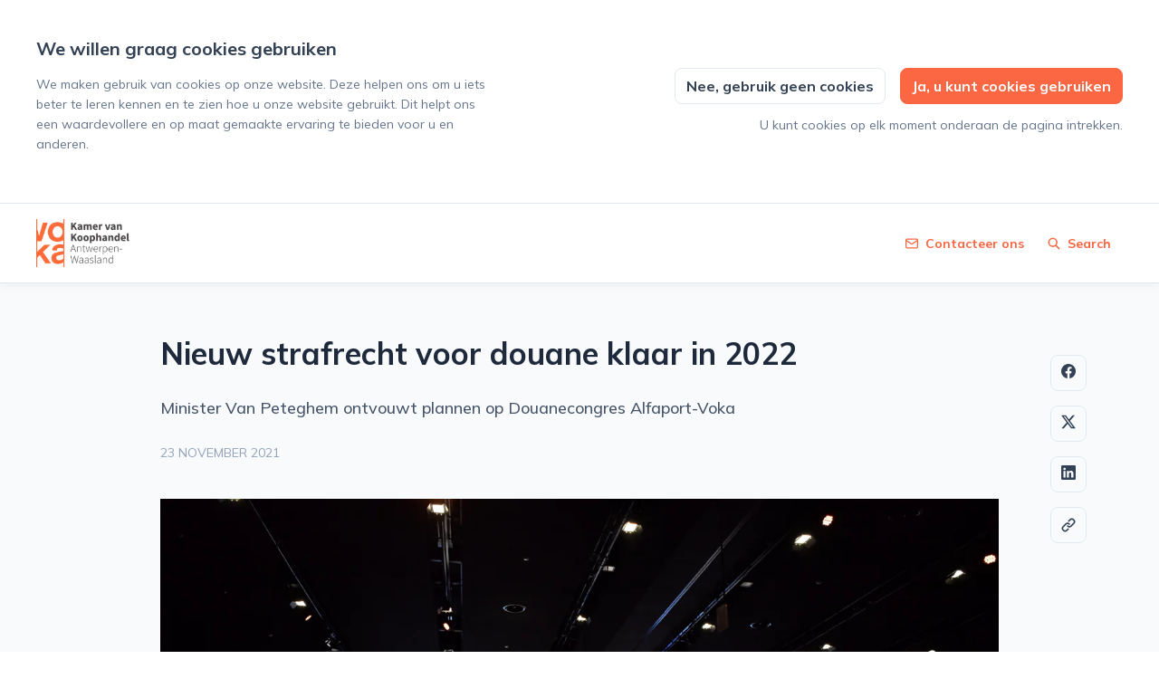

--- FILE ---
content_type: text/html; charset=utf-8
request_url: https://pers.aw.voka.be/nieuw-strafrecht-voor-douane-klaar-in-2022
body_size: 23421
content:
<!DOCTYPE html><html lang="nl-BE" dir="ltr"><head><meta charSet="utf-8"/><meta name="viewport" content="width=device-width"/><link rel="preconnect" href="https://fonts.googleapis.com"/><link rel="preconnect" href="https://fonts.gstatic.com" crossorigin=""/><link rel="stylesheet" data-href="https://fonts.googleapis.com/css2?family=Mulish:wght@400;500;700&amp;display=swap" data-optimized-fonts="true"/><style>:root {--prezly-font-family: Mulish, sans-serif;--prezly-accent-color: #fb6743;--prezly-accent-color-light: #fc7f61;--prezly-accent-color-lighter: #fc977f;--prezly-accent-color-lightest: #fdb09d;--prezly-accent-color-dark: #fa4f25;--prezly-accent-color-darker: #fa3707;--prezly-accent-color-darkest: #dd2f05;--prezly-accent-color-button-text: #334155;--prezly-header-background-color: #FFFFFF;--prezly-header-link-color: #fb6743;--prezly-placeholder-background-color: #e2e8f0}</style><link rel="shortcut icon" href="https://cdn.uc.assets.prezly.com/dfd90313-b98c-4703-83db-00a87cbf3fb6/-/preview/180x180/800x800.png"/><link rel="apple-touch-icon" href="https://cdn.uc.assets.prezly.com/dfd90313-b98c-4703-83db-00a87cbf3fb6/-/preview/180x180/800x800.png"/><meta name="msapplication-TileImage" content="https://cdn.uc.assets.prezly.com/dfd90313-b98c-4703-83db-00a87cbf3fb6/-/preview/180x180/800x800.png"/><meta name="msapplication-TileColor" content="#FFFFFF"/><meta name="theme-color" content="#FFFFFF"/><link rel="alternate" hrefLang="nl" href="https://pers.aw.voka.be/nieuw-strafrecht-voor-douane-klaar-in-2022"/><link rel="alternate" hrefLang="nl-BE" href="https://pers.aw.voka.be/nieuw-strafrecht-voor-douane-klaar-in-2022"/><link rel="alternate" hrefLang="x-default" href="https://pers.aw.voka.be/nieuw-strafrecht-voor-douane-klaar-in-2022"/><meta name="twitter:card" content="summary"/><meta name="twitter:site" content="Voka - Kamer van Koophandel Antwerpen-Waasland"/><meta property="og:locale" content="nl_BE"/><link rel="alternate" type="application/rss+xml" href="https://pers.aw.voka.be/feed"/><title>Nieuw strafrecht voor douane klaar in 2022</title><meta name="robots" content="index,follow"/><meta name="description" content="Minister Van Peteghem ontvouwt plannen op Douanecongres Alfaport-Voka"/><meta property="og:title" content="Nieuw strafrecht voor douane klaar in 2022"/><meta property="og:description" content="Minister Van Peteghem ontvouwt plannen op Douanecongres Alfaport-Voka"/><meta property="og:url" content="https://pers.aw.voka.be/nieuw-strafrecht-voor-douane-klaar-in-2022"/><meta property="og:type" content="article"/><meta property="article:published_time" content="2021-11-23T14:40:00+00:00"/><meta property="article:modified_time" content="2021-11-23T17:19:26+00:00"/><meta property="article:author" content="Jan Van de Poel"/><meta property="og:image" content="https://cdn.uc.assets.prezly.com/77628e10-51d0-4ca5-96f6-8ebf3b8a5676/-/preview/600x600/"/><meta property="og:image:alt" content="Nieuw strafrecht voor douane klaar in 2022"/><meta property="og:image:width" content="4128"/><meta property="og:image:height" content="2752"/><meta property="og:site_name" content="Voka - Kamer van Koophandel Antwerpen-Waasland"/><link rel="canonical" href="https://pers.aw.voka.be/nieuw-strafrecht-voor-douane-klaar-in-2022"/><meta name="twitter:card" content="summary_large_image"/><meta name="twitter:image" content="https://cdn.uc.assets.prezly.com/77628e10-51d0-4ca5-96f6-8ebf3b8a5676/-/preview/600x600/"/><link rel="alternate" type="application/json" href="https://pers.aw.voka.be/nieuw-strafrecht-voor-douane-klaar-in-2022.json"/><script type="application/ld+json">{"@context":"https://schema.org","@type":"Article","datePublished":"2021-11-23T14:40:00+00:00","description":"Minister Van Peteghem ontvouwt plannen op Douanecongres Alfaport-Voka","mainEntityOfPage":{"@type":"WebPage","@id":"https://pers.aw.voka.be/nieuw-strafrecht-voor-douane-klaar-in-2022"},"headline":"Nieuw strafrecht voor douane klaar in 2022","image":["https://cdn.uc.assets.prezly.com/77628e10-51d0-4ca5-96f6-8ebf3b8a5676/-/preview/600x600/"],"dateModified":"2021-11-23T17:19:26+00:00","author":[{"@type":"Person","name":"Jan Van de Poel"}],"publisher":{"@type":"Organization","name":"Voka - Kamer van Koophandel Antwerpen-Waasland","logo":{"@type":"ImageObject","url":"https://avatars-cdn.prezly.com/newsroom/12941/872160d3a7e1de8d8b64a0f397923118f3748d244d5cbed7249493609cb7e682?t=1768716357&amp;v=3"}}}</script><meta name="next-head-count" content="38"/><meta name="og:locale" content="nl-BE"/><link rel="preload" href="/_next/static/css/2e35707fe17ca02b.css" as="style"/><link rel="stylesheet" href="/_next/static/css/2e35707fe17ca02b.css" data-n-g=""/><link rel="preload" href="/_next/static/css/40fbcee2b908a5bc.css" as="style"/><link rel="stylesheet" href="/_next/static/css/40fbcee2b908a5bc.css"/><link rel="preload" href="/_next/static/css/3d94237bd197f2d1.css" as="style"/><link rel="stylesheet" href="/_next/static/css/3d94237bd197f2d1.css"/><noscript data-n-css=""></noscript><script defer="" nomodule="" src="/_next/static/chunks/polyfills-42372ed130431b0a.js"></script><script defer="" src="/_next/static/chunks/8146.12bbd6473399fd39.js"></script><script defer="" src="/_next/static/chunks/5453-a515d0588417e6a2.js"></script><script defer="" src="/_next/static/chunks/5264.b53713606124db51.js"></script><script defer="" src="/_next/static/chunks/5771.430373f0d6ac0581.js"></script><script defer="" src="/_next/static/chunks/1441.6706c7a5ac65fca7.js"></script><script defer="" src="/_next/static/chunks/6049.1a386b57ec8811f0.js"></script><script src="/_next/static/chunks/webpack-5e604924195220f1.js" defer=""></script><script src="/_next/static/chunks/framework-40461e51349ca8e7.js" defer=""></script><script src="/_next/static/chunks/main-e8efa0ca42fda89f.js" defer=""></script><script src="/_next/static/chunks/pages/_app-19492e27ca4522d6.js" defer=""></script><script src="/_next/static/chunks/pages/%5Bslug%5D-2dae2eead43e2322.js" defer=""></script><script src="/_next/static/95FY29M824DqXsd-ZLiQG/_buildManifest.js" defer=""></script><script src="/_next/static/95FY29M824DqXsd-ZLiQG/_ssgManifest.js" defer=""></script><link rel="stylesheet" href="https://fonts.googleapis.com/css2?family=Mulish:wght@400;500;700&display=swap"/></head><body><div id="__next"><div class="Layout_layout__xvC8B Layout_customBg__4LTgZ"><header class="Header_container__XCDpp"><div class="container"><nav role="navigation" class="Header_header__GEQnq"><a class="Header_newsroom__zGCMK" href="/"><h1 class="Header_title__rk48G Header_hidden__DNke7">Voka - Kamer van Koophandel Antwerpen-Waasland</h1><img alt="" loading="lazy" width="160" height="53.24324324324324" decoding="async" data-nimg="1" class="Logo_logo__ke6Mu Logo_landscape__VJwg3 Logo_medium__FHGJ7" style="color:transparent" srcSet="https://cdn.uc.assets.prezly.com/ff271a2c-9da6-4829-9cf6-491bcd9311e3/-/format/auto/-/stretch/off/-/progressive/yes/-/resize/256x/-/quality/smart/Voka_Kamer%20van%20Koophandel%20Antwerpen-Waasland.png 1x, https://cdn.uc.assets.prezly.com/ff271a2c-9da6-4829-9cf6-491bcd9311e3/-/format/auto/-/stretch/off/-/progressive/yes/-/resize/384x/-/quality/smart/Voka_Kamer%20van%20Koophandel%20Antwerpen-Waasland.png 2x" src="https://cdn.uc.assets.prezly.com/ff271a2c-9da6-4829-9cf6-491bcd9311e3/-/format/auto/-/stretch/off/-/progressive/yes/-/resize/384x/-/quality/smart/Voka_Kamer%20van%20Koophandel%20Antwerpen-Waasland.png"/></a><div class="Header_navigationWrapper__AQr4U"><button type="button" class="Button_button__nz0om Header_navigationToggle__LOEfM Button_navigation__ELjnb Button_iconOnly__jrGQu" aria-expanded="false" aria-controls="menu" title="Toggle-navigatie" aria-label="Toggle-navigatie"><svg viewBox="0 0 24 24" fill="none" xmlns="http://www.w3.org/2000/svg" width="16" height="16" class="Button_icon__LcaaC Button_left__B9Wq8"><path fill-rule="evenodd" clip-rule="evenodd" d="M3 6a1 1 0 0 1 1-1h16a1 1 0 1 1 0 2H4a1 1 0 0 1-1-1Zm0 6a1 1 0 0 1 1-1h16a1 1 0 1 1 0 2H4a1 1 0 0 1-1-1Zm0 6a1 1 0 0 1 1-1h16a1 1 0 1 1 0 2H4a1 1 0 0 1-1-1Z" fill="currentColor"></path></svg><span>​</span></button><a href="/search" class="Button_button__nz0om Header_searchToggle__PJd_m Button_navigation__ELjnb" aria-expanded="false" aria-controls="search-widget" title="Zoeken" aria-label="Zoeken"><svg viewBox="0 0 16 16" fill="none" xmlns="http://www.w3.org/2000/svg" width="16" height="16" class="Button_icon__LcaaC Button_left__B9Wq8"><path fill-rule="evenodd" clip-rule="evenodd" d="M6.543.667a5.877 5.877 0 1 0 3.496 10.601l3.81 3.81a.869.869 0 1 0 1.23-1.228l-3.812-3.81A5.877 5.877 0 0 0 6.543.666Zm-4.14 5.877a4.14 4.14 0 1 1 8.28 0 4.14 4.14 0 0 1-8.28 0Z" fill="currentColor"></path></svg><span>Search</span></a><div class="Header_navigation__3Ix1k"><div role="none" class="Header_backdrop__fJhJJ"></div><ul id="menu" class="Header_navigationInner__uHfyV"><li class="Header_navigationItem__vvLy_"><a href="/nieuw-strafrecht-voor-douane-klaar-in-2022#contacts" class="Button_button__nz0om Header_navigationButton__hr_y1 Button_navigation__ELjnb"><svg viewBox="0 0 24 24" fill="none" xmlns="http://www.w3.org/2000/svg" width="16" height="16" class="Button_icon__LcaaC Button_left__B9Wq8"><path fill-rule="evenodd" clip-rule="evenodd" d="M0 5.759V18.26c0 1.786 1.472 3.24 3.273 3.24h17.454C22.53 21.5 24 20.046 24 18.26V5.74c0-1.786-1.471-3.24-3.273-3.24H3.273C1.472 2.5 0 3.954 0 5.74v.019Zm2.286-.475c.175-.366.553-.623.987-.623h17.454c.434 0 .812.257.987.623L12 12.029 2.286 5.284ZM21.818 7.85v10.41c0 .589-.492 1.078-1.09 1.078H3.272c-.599 0-1.091-.49-1.091-1.079V7.85l8.858 6.152c.576.4 1.344.4 1.92 0l8.858-6.151Z" fill="currentColor"></path></svg><span>Contacteer ons</span></a></li></ul></div></div></nav></div></header><main class="Layout_content__hZcBN"><article class="Story_story__TdUTP"><div class="Story_container__kSD_S Story_withImage__mr9PP"><div class="HeaderRenderer_renderer__dpgga"><section class="prezly-slate-document" data-version="0.50"><h1 class="prezly-slate-heading prezly-slate-heading--heading-1 prezly-slate-heading--align-inherit">Nieuw strafrecht voor douane klaar in 2022</h1><p class="Subtitle_subtitle__fvSfR">Minister Van Peteghem ontvouwt plannen op Douanecongres Alfaport-Voka</p></section></div><p class="Story_date__v5TtZ Story_left__kvsEa">23 november 2021</p><div class="ContentRenderer_renderer__tPJbs"><section class="prezly-slate-document" data-version="0.50"><figure class="prezly-slate-image prezly-slate-image--contained"><a aria-label="View image" class="prezly-slate-image-rollover" id="image-77628e10-51d0-4ca5-96f6-8ebf3b8a5676" href="https://cdn.uc.assets.prezly.com/77628e10-51d0-4ca5-96f6-8ebf3b8a5676/douanecongres_2.jpg" style="max-width:4128px"><span class="prezly-slate-image-rollover__content"><img alt="" class="prezly-slate-media prezly-slate-image__media prezly-slate-media--image" src="https://cdn.uc.assets.prezly.com/77628e10-51d0-4ca5-96f6-8ebf3b8a5676/-/format/auto/douanecongres_2.jpg" srcSet="https://cdn.uc.assets.prezly.com/77628e10-51d0-4ca5-96f6-8ebf3b8a5676/-/resize/1200/douanecongres_2.jpg 1200w, https://cdn.uc.assets.prezly.com/77628e10-51d0-4ca5-96f6-8ebf3b8a5676/-/resize/2400/douanecongres_2.jpg 2400w, https://cdn.uc.assets.prezly.com/77628e10-51d0-4ca5-96f6-8ebf3b8a5676/-/resize/800/douanecongres_2.jpg 800w, https://cdn.uc.assets.prezly.com/77628e10-51d0-4ca5-96f6-8ebf3b8a5676/-/resize/1600/douanecongres_2.jpg 1600w, https://cdn.uc.assets.prezly.com/77628e10-51d0-4ca5-96f6-8ebf3b8a5676/-/resize/400/douanecongres_2.jpg 400w, https://cdn.uc.assets.prezly.com/77628e10-51d0-4ca5-96f6-8ebf3b8a5676/-/resize/800/douanecongres_2.jpg 800w" sizes="(max-width: 992px) 800px, (max-width: 576px) 400px, 1200px"/><span class="prezly-slate-image-rollover__dim"></span><span class="prezly-slate-image-rollover__caption prezly-slate-image-rollover__caption--empty"><span class="prezly-slate-image-rollover__caption-icon-container"><svg xmlns="http://www.w3.org/2000/svg" viewBox="0 0 16 16" role="img" aria-hidden="true" class="prezly-slate-image-rollover__caption-icon"><path fill="currentColor" fill-rule="evenodd" d="M5.828 10.172a.5.5 0 0 0-.707 0l-4.096 4.096V11.5a.5.5 0 0 0-1 0v3.975a.5.5 0 0 0 .5.5H4.5a.5.5 0 0 0 0-1H1.732l4.096-4.096a.5.5 0 0 0 0-.707m4.344-4.344a.5.5 0 0 0 .707 0l4.096-4.096V4.5a.5.5 0 1 0 1 0V.525a.5.5 0 0 0-.5-.5H11.5a.5.5 0 0 0 0 1h2.768l-4.096 4.096a.5.5 0 0 0 0 .707"></path></svg></span><span class="prezly-slate-image-rollover__caption-text"><span class="" title=""></span></span></span></span></a></figure><p class="styles_paragraph__GiKq6"><strong>Het meer dan 200 jaar oude sanctiebeleid van de Belgische douane wordt eindelijk gemoderniseerd. ‘Het is mijn ambitie en doel om tegen de zomer van 2022 een wetsontwerp klaar te hebben’, verklaarde federaal minister van Financiën Vincent Van Peteghem vandaag op het Douanecongres van Alfaport-Voka en het magazine Flows. Hij deed dat tegenover een publiek van meer dan 160 professionals uit de maritieme en logistieke sector. </strong></p><p class="styles_paragraph__GiKq6"><em>‘Fraude en smokkel moeten streng aangepakt worden. Maar kleine administratieve fouten in de legale goederenstroom mogen niet zwaar bestraft worden. Ik wil hier werken aan wederzijds vertrouwen.’</em> De minister geeft daarmee een antwoord op de scherpe kritiek die Alfaport-Voka, de koepel van Antwerpse havenwerkgevers, een paar weken geleden uitte op de buitenproportionele boetes die de douanediensten in ons land hanteren voor administratieve fouten. Alfaport-directeur Stephan Vanfraechem wees er toen op dat de boetes in ons land momenteel tot tien keer hoger liggen dan in onze buurlanden, waardoor we logistieke stromen dreigen te verliezen. </p><p class="styles_paragraph__GiKq6">Op het congres gaf minister Van Peteghem vandaag aan dat hij niet enkel werk wil maken van de modernisering van het sanctiebeleid, maar meteen ook de algemene douanewet uit 1822 onder handen zal nemen.<em> ‘Sinds Napoleons Keizerlijke Douane van 200 jaar geleden zijn de tijden wel wat veranderd. Ik ben heel blij dat ik als minister van Financiën de reeds lang aangekondigde modernisering van de algemene wet douane en accijnzen ook effectief kan doorvoeren. Een eerste wetsontwerp hiervoor zal nog voor het einde van het jaar worden ingediend bij het parlement.’</em></p><p class="styles_paragraph__GiKq6">Het Douanecongres van Voka – Kamer van Koophandel Antwerpen-Waasland en Flows was dit jaar al toe aan zijn zevende editie. Naast de modernisering van de douanewet, keken gerenommeerde sprekers met een kritische blik naar de digitalisering van de douaneprocessen en de nieuwe btw-regels voor e-commerce. </p><p class="styles_paragraph__GiKq6">Vanuit de douane werd ook de ambitie uitgesproken om volgend jaar de strijd tegen de drugstrafiek en de georganiseerde misdaad verder op te voeren met extra middelen. </p><p class="styles_paragraph__GiKq6"> </p><p class="styles_paragraph__GiKq6"> </p><figure id="gallery-4836f5ca-43b3-470c-8ad8-7a80d371aae0" class="prezly-slate-gallery prezly-slate-gallery--contained"><div class="prezly-slate-gallery__images" style="margin:-2px"><div class="prezly-slate-gallery__row"><a aria-label="View image" class="prezly-slate-image-rollover prezly-slate-gallery-image prezly-slate-gallery-image--with-border-radius" id="gallery-image-ba03bb5b-23b4-4788-b8de-395e5ab7829e" href="https://cdn.uc.assets.prezly.com/ba03bb5b-23b4-4788-b8de-395e5ab7829e/douanecongres_2.jpg" style="flex-basis:100%;width:100%;height:66.66666666666667%;margin:2px"><span class="prezly-slate-image-rollover__content"><img alt="" class="prezly-slate-media prezly-slate-gallery-image__media prezly-slate-media--image" src="https://cdn.uc.assets.prezly.com/ba03bb5b-23b4-4788-b8de-395e5ab7829e/-/preview/1500x1000/-/format/auto/douanecongres_2.jpg" srcSet="https://cdn.uc.assets.prezly.com/ba03bb5b-23b4-4788-b8de-395e5ab7829e/-/preview/1500x1000/-/resize/1200/douanecongres_2.jpg 1200w, https://cdn.uc.assets.prezly.com/ba03bb5b-23b4-4788-b8de-395e5ab7829e/-/preview/1500x1000/-/resize/800/douanecongres_2.jpg 800w, https://cdn.uc.assets.prezly.com/ba03bb5b-23b4-4788-b8de-395e5ab7829e/-/preview/1500x1000/-/resize/400/douanecongres_2.jpg 400w, https://cdn.uc.assets.prezly.com/ba03bb5b-23b4-4788-b8de-395e5ab7829e/-/preview/1500x1000/-/resize/800/douanecongres_2.jpg 800w" sizes="(max-width: 992px) 800px, (max-width: 576px) 400px, 1200px"/><span class="prezly-slate-image-rollover__dim"></span><span class="prezly-slate-image-rollover__caption prezly-slate-image-rollover__caption--empty"><span class="prezly-slate-image-rollover__caption-icon-container"><svg xmlns="http://www.w3.org/2000/svg" viewBox="0 0 16 16" role="img" aria-hidden="true" class="prezly-slate-image-rollover__caption-icon"><path fill="currentColor" fill-rule="evenodd" d="M5.828 10.172a.5.5 0 0 0-.707 0l-4.096 4.096V11.5a.5.5 0 0 0-1 0v3.975a.5.5 0 0 0 .5.5H4.5a.5.5 0 0 0 0-1H1.732l4.096-4.096a.5.5 0 0 0 0-.707m4.344-4.344a.5.5 0 0 0 .707 0l4.096-4.096V4.5a.5.5 0 1 0 1 0V.525a.5.5 0 0 0-.5-.5H11.5a.5.5 0 0 0 0 1h2.768l-4.096 4.096a.5.5 0 0 0 0 .707"></path></svg></span><span class="prezly-slate-image-rollover__caption-text"><span class="" title=""></span></span></span></span></a></div><div class="prezly-slate-gallery__row"><a aria-label="View image" class="prezly-slate-image-rollover prezly-slate-gallery-image prezly-slate-gallery-image--with-border-radius" id="gallery-image-77a25fa2-4066-4c80-bbbe-6880ce73747a" href="https://cdn.uc.assets.prezly.com/77a25fa2-4066-4c80-bbbe-6880ce73747a/douanecongres_4.jpg" style="flex-basis:100%;width:100%;height:150%;margin:2px"><span class="prezly-slate-image-rollover__content"><img alt="" class="prezly-slate-media prezly-slate-gallery-image__media prezly-slate-media--image" src="https://cdn.uc.assets.prezly.com/77a25fa2-4066-4c80-bbbe-6880ce73747a/-/preview/1500x2500/-/format/auto/douanecongres_4.jpg" srcSet="https://cdn.uc.assets.prezly.com/77a25fa2-4066-4c80-bbbe-6880ce73747a/-/preview/1500x2500/-/resize/1200/douanecongres_4.jpg 1200w, https://cdn.uc.assets.prezly.com/77a25fa2-4066-4c80-bbbe-6880ce73747a/-/preview/1500x2500/-/resize/800/douanecongres_4.jpg 800w, https://cdn.uc.assets.prezly.com/77a25fa2-4066-4c80-bbbe-6880ce73747a/-/preview/1500x2500/-/resize/400/douanecongres_4.jpg 400w, https://cdn.uc.assets.prezly.com/77a25fa2-4066-4c80-bbbe-6880ce73747a/-/preview/1500x2500/-/resize/800/douanecongres_4.jpg 800w" sizes="(max-width: 992px) 800px, (max-width: 576px) 400px, 1200px"/><span class="prezly-slate-image-rollover__dim"></span><span class="prezly-slate-image-rollover__caption prezly-slate-image-rollover__caption--empty"><span class="prezly-slate-image-rollover__caption-icon-container"><svg xmlns="http://www.w3.org/2000/svg" viewBox="0 0 16 16" role="img" aria-hidden="true" class="prezly-slate-image-rollover__caption-icon"><path fill="currentColor" fill-rule="evenodd" d="M5.828 10.172a.5.5 0 0 0-.707 0l-4.096 4.096V11.5a.5.5 0 0 0-1 0v3.975a.5.5 0 0 0 .5.5H4.5a.5.5 0 0 0 0-1H1.732l4.096-4.096a.5.5 0 0 0 0-.707m4.344-4.344a.5.5 0 0 0 .707 0l4.096-4.096V4.5a.5.5 0 1 0 1 0V.525a.5.5 0 0 0-.5-.5H11.5a.5.5 0 0 0 0 1h2.768l-4.096 4.096a.5.5 0 0 0 0 .707"></path></svg></span><span class="prezly-slate-image-rollover__caption-text"><span class="" title=""></span></span></span></span></a></div></div></figure><p class="styles_paragraph__GiKq6"> </p><div id="contact-41d93698-9473-484e-9aae-5c49c1635cce" class="ContactCard_container__G0CgW ContactCard_contactCard__LOEl7 ContactCard_card__qy2sy"><div class="ContactCard_content__uU14s"><img class="ContactCard_avatar__WotaX" src="https://cdn.uc.assets.prezly.com/c3e54ace-8705-4caa-a513-b0d1771735dd/-/scale_crop/128x128/center/-/format/auto/" alt="Pieter Leuridan"/><div class="ContactCard_meta__qyHjT"><h4 class="ContactCard_name__93N5O">Pieter Leuridan</h4><h5 class="ContactCard_position__XBtdn">Manager externe communicatie, Voka - Kamer van Koophandel Antwerpen-Waasland</h5></div></div><hr class="ContactCard_divider__qy639"/><div class="ContactCard_links__hi46i"><div class="ContactCard_linkGroup__45TtP"><a href="mailto:pieter.leuridan@voka.be" class="ContactCard_link__Edc7n"><svg viewBox="0 0 24 24" fill="none" xmlns="http://www.w3.org/2000/svg" class="ContactCard_icon__gKxWA"><path fill-rule="evenodd" clip-rule="evenodd" d="M0 5.759V18.26c0 1.786 1.472 3.24 3.273 3.24h17.454C22.53 21.5 24 20.046 24 18.26V5.74c0-1.786-1.471-3.24-3.273-3.24H3.273C1.472 2.5 0 3.954 0 5.74v.019Zm2.286-.475c.175-.366.553-.623.987-.623h17.454c.434 0 .812.257.987.623L12 12.029 2.286 5.284ZM21.818 7.85v10.41c0 .589-.492 1.078-1.09 1.078H3.272c-.599 0-1.091-.49-1.091-1.079V7.85l8.858 6.152c.576.4 1.344.4 1.92 0l8.858-6.151Z" fill="currentColor"></path></svg><span class="ContactCard_linkText__LldzY">pieter.leuridan@voka.be</span></a><a href="tel:03 232 22 19" class="ContactCard_link__Edc7n"><svg viewBox="0 0 24 24" fill="none" xmlns="http://www.w3.org/2000/svg" width="16" height="16" class="ContactCard_icon__gKxWA"><path d="M13.882 1.002a1.125 1.125 0 0 1 1.241-.995 10.07 10.07 0 0 1 5.984 2.85 9.938 9.938 0 0 1 2.886 5.941 1.125 1.125 0 0 1-2.236.254 7.688 7.688 0 0 0-2.233-4.596 7.82 7.82 0 0 0-4.647-2.213 1.125 1.125 0 0 1-.995-1.241Z" fill="currentColor"></path><path fill-rule="evenodd" clip-rule="evenodd" d="M8.223 2.482a3.141 3.141 0 0 0-2.07-.757H3.135A3.142 3.142 0 0 0 .164 3.86a3.13 3.13 0 0 0-.15 1.3 20.986 20.986 0 0 0 3.264 9.202 20.738 20.738 0 0 0 6.38 6.368 21.075 21.075 0 0 0 9.195 3.258 3.142 3.142 0 0 0 3.158-1.865c.175-.4.265-.83.263-1.267v-3a3.132 3.132 0 0 0-2.7-3.166h-.004l-.006-.002a11.826 11.826 0 0 1-2.582-.641 3.143 3.143 0 0 0-3.308.705l-.005.004-.655.654a14.97 14.97 0 0 1-4.45-4.439l.653-.651.005-.005a3.134 3.134 0 0 0 .707-3.307 11.757 11.757 0 0 1-.644-2.586 3.134 3.134 0 0 0-1.062-1.939ZM6.757 4.19a.891.891 0 0 0-.6-.215h-3.02a.892.892 0 0 0-.84.603.881.881 0 0 0-.044.354 18.736 18.736 0 0 0 2.915 8.208l.003.006.002.003a18.489 18.489 0 0 0 5.695 5.683l.003.002.005.003a18.827 18.827 0 0 0 8.188 2.91.893.893 0 0 0 .886-.528.881.881 0 0 0 .074-.357V17.815a.883.883 0 0 0-.76-.898 14.076 14.076 0 0 1-3.068-.763l-.003-.001a.893.893 0 0 0-.937.198l-.002.001-1.274 1.272c-.358.357-.91.432-1.35.182a17.219 17.219 0 0 1-6.463-6.45 1.125 1.125 0 0 1 .182-1.354L7.625 8.73a.884.884 0 0 0 .198-.93v-.003c-.37-.99-.628-2.017-.766-3.064a.884.884 0 0 0-.3-.542Z" fill="currentColor"></path><path d="M14.99 4.22a1.125 1.125 0 1 0-.43 2.21 3.812 3.812 0 0 1 3.01 3.01 1.125 1.125 0 0 0 2.21-.43 6.062 6.062 0 0 0-4.79-4.79Z" fill="currentColor"></path></svg><span class="ContactCard_linkText__LldzY">03 232 22 19</span></a><a href="tel:0478 58 19 76" class="ContactCard_link__Edc7n"><svg viewBox="0 0 24 24" fill="none" xmlns="http://www.w3.org/2000/svg" width="16" height="16" class="ContactCard_icon__gKxWA"><path d="M12 20.451c.887 0 1.607-.72 1.607-1.61 0-.889-.72-1.61-1.607-1.61s-1.607.721-1.607 1.61c0 .89.72 1.61 1.607 1.61Z" fill="currentColor"></path><path fill-rule="evenodd" clip-rule="evenodd" d="M3.6 2.625A2.623 2.623 0 0 1 6.22 0h11.56a2.623 2.623 0 0 1 2.62 2.625v18.75A2.623 2.623 0 0 1 17.78 24H6.22a2.623 2.623 0 0 1-2.62-2.625V2.625Zm2.62-.375a.375.375 0 0 0-.374.375v18.75c0 .207.168.375.374.375h11.56a.375.375 0 0 0 .374-.375V2.625a.375.375 0 0 0-.375-.375H6.22Z" fill="currentColor"></path></svg><span class="ContactCard_linkText__LldzY">0478 58 19 76</span></a></div><div class="ContactCard_linkGroup__45TtP ContactCard_social__c23q5"></div></div></div><p class="styles_paragraph__GiKq6"> </p></section></div></div></article><div class="StoryLinks_container__QLAze"><button type="button" class="Button_button__nz0om ScrollToTopButton_button__D073z StoryLinks_scrollToTop__A0c5Z Button_secondary__tWb_n" aria-label="Scroll to top"><span><svg viewBox="0 0 18 20" fill="none" xmlns="http://www.w3.org/2000/svg" width="16" height="16" class="ScrollToTopButton_icon__8Dgqc"><path fill-rule="evenodd" clip-rule="evenodd" d="M1.307 9.375a1.16 1.16 0 0 1 0-1.619l6.899-6.483a1.107 1.107 0 0 1 1.587 0l6.899 6.484a1.16 1.16 0 0 1 0 1.618 1.107 1.107 0 0 1-1.587 0l-4.984-4.53v13.282c0 .632-.502 1.144-1.122 1.144-.62 0-1.122-.512-1.122-1.144V4.844l-4.983 4.53a1.107 1.107 0 0 1-1.587 0Z" fill="currentColor"></path></svg></span></button><a href="https://www.facebook.com/sharer/sharer.php?u=http%3A%2F%2Fprez.ly%2FF0Pb" class="Button_button__nz0om StoryLinks_button__c7DtI Button_secondary__tWb_n" aria-label="Delen: Facebook" rel="noopener noreferrer" target="_blank"><span><svg viewBox="0 0 24 24" fill="none" xmlns="http://www.w3.org/2000/svg" width="16" height="16" class="StoryLinks_icon__wylM7"><path fill-rule="evenodd" clip-rule="evenodd" d="M24 12.073C24 5.405 18.627 0 12 0S0 5.405 0 12.073C0 18.1 4.388 23.094 10.125 24v-8.437H7.078v-3.49h3.047v-2.66c0-3.025 1.791-4.697 4.533-4.697 1.313 0 2.686.236 2.686.236v2.971H15.83c-1.491 0-1.956.93-1.956 1.886v2.264h3.328l-.532 3.49h-2.796V24C19.612 23.094 24 18.1 24 12.073Z" fill="currentColor"></path></svg></span></a><a href="https://twitter.com/intent/tweet?url=http%3A%2F%2Fprez.ly%2FF0Pb&amp;text=Nieuw+strafrecht+voor+douane+klaar+in+2022" class="Button_button__nz0om StoryLinks_button__c7DtI Button_secondary__tWb_n" aria-label="Delen: Twitter" rel="noopener noreferrer" target="_blank"><span><svg viewBox="0 0 24 24" fill="none" xmlns="http://www.w3.org/2000/svg" width="16" height="16" class="StoryLinks_icon__wylM7"><path d="M18.901 1h3.68l-8.04 9.319L24 23h-7.406l-5.8-7.691L4.155 23H.474l8.6-9.968L0 1h7.594l5.243 7.03L18.901 1ZM17.61 20.766h2.039L6.486 3.116H4.298l13.312 17.65Z" fill="currentColor"></path></svg></span></a><a href="https://www.linkedin.com/sharing/share-offsite?url=http%3A%2F%2Fprez.ly%2FF0Pb&amp;text=Nieuw+strafrecht+voor+douane+klaar+in+2022%0A%0AHet+meer+dan+200+jaar+oude+sanctiebeleid+van+de+Belgische+douane+wordt+eindelijk+gemoderniseerd.+%E2%80%98Het+is+mijn+ambitie+en+doel+om+tegen+de+zomer+van+2022+een+wetsontwerp+klaar+te+hebben%E2%80%99%2C+verklaarde+federaal+minister+van+Financi%C3%ABn+Vincent+Van+Peteghem+vandaag+op+het+Douanecongres+van+Alfaport-Voka+en+het+magazine+Flows.+Hij+deed+dat+tegenover+een+publiek+van+meer+dan+160+professionals+uit+de+maritieme+en+logistieke+sector.%0A%0Ahttp%3A%2F%2Fprez.ly%2FF0Pb" class="Button_button__nz0om StoryLinks_button__c7DtI Button_secondary__tWb_n" aria-label="Delen: Linkedin" rel="noopener noreferrer" target="_blank"><span><svg viewBox="0 0 24 24" fill="none" xmlns="http://www.w3.org/2000/svg" width="16" height="16" class="StoryLinks_icon__wylM7"><path fill-rule="evenodd" clip-rule="evenodd" d="M.07 1.72C.07.77.86 0 1.833 0h20.324c.973 0 1.762.77 1.762 1.72v20.56c0 .95-.789 1.72-1.762 1.72H1.833C.859 24 .07 23.23.07 22.28V1.72ZM7.3 20.09V9.253H3.696V20.09H7.3ZM5.497 7.773c1.256 0 2.038-.832 2.038-1.872-.023-1.063-.781-1.872-2.014-1.872-1.232 0-2.038.809-2.038 1.872 0 1.04.782 1.872 1.99 1.872h.024Zm7.397 12.317H9.293s.047-9.82 0-10.837h3.602v1.534a3.325 3.325 0 0 0-.024.038h.024v-.038C13.374 10.05 14.231 9 16.141 9c2.37 0 4.147 1.549 4.147 4.877v6.214h-3.601v-5.797c0-1.457-.522-2.451-1.825-2.451-.995 0-1.588.67-1.848 1.317-.095.232-.119.555-.119.88v6.051Z" fill="currentColor"></path></svg></span></a><div class="StoryShareUrl_container__nAC_h"><button type="button" class="Button_button__nz0om StoryShareUrl_paste__o0hWQ Button_secondary__tWb_n" title="URL kopiëren"><span><svg viewBox="0 0 24 24" fill="none" xmlns="http://www.w3.org/2000/svg" class="StoryShareUrl_icon___wCN2"><path fill-rule="evenodd" clip-rule="evenodd" d="M11.646 4.575a1.178 1.178 0 0 0 1.666 1.666l1.964-1.964a3.144 3.144 0 1 1 4.447 4.447l-3.928 3.928a3.145 3.145 0 0 1-4.447 0 1.179 1.179 0 0 0-1.666 1.666 5.5 5.5 0 0 0 7.779 0l3.928-3.929a5.5 5.5 0 1 0-7.778-7.778l-1.965 1.964Zm-7.37 15.148a3.142 3.142 0 0 1 0-4.447l3.93-3.928a3.14 3.14 0 0 1 4.446 0 1.179 1.179 0 0 0 1.666-1.666 5.5 5.5 0 0 0-7.779 0l-3.928 3.929a5.5 5.5 0 0 0 7.778 7.778l1.965-1.964a1.179 1.179 0 0 0-1.666-1.666l-1.964 1.964a3.142 3.142 0 0 1-4.447 0Z" fill="currentColor"></path></svg></span></button></div></div><div class="LoadingBar_bar__L89By"></div></main><div id="contacts" class="Contacts_contacts__uDx6A"><div class="Contacts_container__GvhCN"><h2 class="Contacts_title__fQS8N">Contacteer ons</h2><div class="Contacts_grid__p_GC_ Contacts_twoColumns__r3JTx"><div id="contact-41d93698-9473-484e-9aae-5c49c1635cce" class="ContactCard_container__G0CgW ContactCard_card__qy2sy"><div class="ContactCard_content__uU14s"><img alt="Pieter Leuridan" loading="lazy" width="64" height="64" decoding="async" data-nimg="1" class="ContactCard_avatar__WotaX" style="color:transparent" srcSet="https://cdn.uc.assets.prezly.com/c3e54ace-8705-4caa-a513-b0d1771735dd/-/format/auto/-/stretch/off/-/progressive/yes/-/resize/64x/-/quality/smart/pieter.leuridan-DSC_7829.jpg 1x, https://cdn.uc.assets.prezly.com/c3e54ace-8705-4caa-a513-b0d1771735dd/-/format/auto/-/stretch/off/-/progressive/yes/-/resize/128x/-/quality/smart/pieter.leuridan-DSC_7829.jpg 2x" src="https://cdn.uc.assets.prezly.com/c3e54ace-8705-4caa-a513-b0d1771735dd/-/format/auto/-/stretch/off/-/progressive/yes/-/resize/128x/-/quality/smart/pieter.leuridan-DSC_7829.jpg"/><div class="ContactCard_meta__qyHjT"><h4 class="ContactCard_name__93N5O">Pieter Leuridan</h4><h5 class="ContactCard_position__XBtdn">Manager externe communicatie, Voka - Kamer van Koophandel Antwerpen-Waasland</h5></div></div><hr class="ContactCard_divider__qy639"/><div class="ContactCard_links__hi46i"><div class="ContactCard_linkGroup__45TtP"><a href="mailto:pieter.leuridan@voka.be" class="ContactCard_link__Edc7n"><svg viewBox="0 0 24 24" fill="none" xmlns="http://www.w3.org/2000/svg" class="ContactCard_icon__gKxWA"><path fill-rule="evenodd" clip-rule="evenodd" d="M0 5.759V18.26c0 1.786 1.472 3.24 3.273 3.24h17.454C22.53 21.5 24 20.046 24 18.26V5.74c0-1.786-1.471-3.24-3.273-3.24H3.273C1.472 2.5 0 3.954 0 5.74v.019Zm2.286-.475c.175-.366.553-.623.987-.623h17.454c.434 0 .812.257.987.623L12 12.029 2.286 5.284ZM21.818 7.85v10.41c0 .589-.492 1.078-1.09 1.078H3.272c-.599 0-1.091-.49-1.091-1.079V7.85l8.858 6.152c.576.4 1.344.4 1.92 0l8.858-6.151Z" fill="currentColor"></path></svg><span class="ContactCard_linkText__LldzY">pieter.leuridan@voka.be</span></a><a href="tel:03 232 22 19" class="ContactCard_link__Edc7n"><svg viewBox="0 0 24 24" fill="none" xmlns="http://www.w3.org/2000/svg" width="16" height="16" class="ContactCard_icon__gKxWA"><path d="M13.882 1.002a1.125 1.125 0 0 1 1.241-.995 10.07 10.07 0 0 1 5.984 2.85 9.938 9.938 0 0 1 2.886 5.941 1.125 1.125 0 0 1-2.236.254 7.688 7.688 0 0 0-2.233-4.596 7.82 7.82 0 0 0-4.647-2.213 1.125 1.125 0 0 1-.995-1.241Z" fill="currentColor"></path><path fill-rule="evenodd" clip-rule="evenodd" d="M8.223 2.482a3.141 3.141 0 0 0-2.07-.757H3.135A3.142 3.142 0 0 0 .164 3.86a3.13 3.13 0 0 0-.15 1.3 20.986 20.986 0 0 0 3.264 9.202 20.738 20.738 0 0 0 6.38 6.368 21.075 21.075 0 0 0 9.195 3.258 3.142 3.142 0 0 0 3.158-1.865c.175-.4.265-.83.263-1.267v-3a3.132 3.132 0 0 0-2.7-3.166h-.004l-.006-.002a11.826 11.826 0 0 1-2.582-.641 3.143 3.143 0 0 0-3.308.705l-.005.004-.655.654a14.97 14.97 0 0 1-4.45-4.439l.653-.651.005-.005a3.134 3.134 0 0 0 .707-3.307 11.757 11.757 0 0 1-.644-2.586 3.134 3.134 0 0 0-1.062-1.939ZM6.757 4.19a.891.891 0 0 0-.6-.215h-3.02a.892.892 0 0 0-.84.603.881.881 0 0 0-.044.354 18.736 18.736 0 0 0 2.915 8.208l.003.006.002.003a18.489 18.489 0 0 0 5.695 5.683l.003.002.005.003a18.827 18.827 0 0 0 8.188 2.91.893.893 0 0 0 .886-.528.881.881 0 0 0 .074-.357V17.815a.883.883 0 0 0-.76-.898 14.076 14.076 0 0 1-3.068-.763l-.003-.001a.893.893 0 0 0-.937.198l-.002.001-1.274 1.272c-.358.357-.91.432-1.35.182a17.219 17.219 0 0 1-6.463-6.45 1.125 1.125 0 0 1 .182-1.354L7.625 8.73a.884.884 0 0 0 .198-.93v-.003c-.37-.99-.628-2.017-.766-3.064a.884.884 0 0 0-.3-.542Z" fill="currentColor"></path><path d="M14.99 4.22a1.125 1.125 0 1 0-.43 2.21 3.812 3.812 0 0 1 3.01 3.01 1.125 1.125 0 0 0 2.21-.43 6.062 6.062 0 0 0-4.79-4.79Z" fill="currentColor"></path></svg><span class="ContactCard_linkText__LldzY">03 232 22 19</span></a><a href="tel:0478 58 19 76" class="ContactCard_link__Edc7n"><svg viewBox="0 0 24 24" fill="none" xmlns="http://www.w3.org/2000/svg" width="16" height="16" class="ContactCard_icon__gKxWA"><path d="M12 20.451c.887 0 1.607-.72 1.607-1.61 0-.889-.72-1.61-1.607-1.61s-1.607.721-1.607 1.61c0 .89.72 1.61 1.607 1.61Z" fill="currentColor"></path><path fill-rule="evenodd" clip-rule="evenodd" d="M3.6 2.625A2.623 2.623 0 0 1 6.22 0h11.56a2.623 2.623 0 0 1 2.62 2.625v18.75A2.623 2.623 0 0 1 17.78 24H6.22a2.623 2.623 0 0 1-2.62-2.625V2.625Zm2.62-.375a.375.375 0 0 0-.374.375v18.75c0 .207.168.375.374.375h11.56a.375.375 0 0 0 .374-.375V2.625a.375.375 0 0 0-.375-.375H6.22Z" fill="currentColor"></path></svg><span class="ContactCard_linkText__LldzY">0478 58 19 76</span></a></div><div class="ContactCard_linkGroup__45TtP ContactCard_social__c23q5"></div></div></div><div id="contact-3731bed7-018f-44f6-a34e-b40c78af47a6" class="ContactCard_container__G0CgW ContactCard_card__qy2sy"><div class="ContactCard_content__uU14s"><img alt="Philippe Heyvaert" loading="lazy" width="64" height="64" decoding="async" data-nimg="1" class="ContactCard_avatar__WotaX" style="color:transparent" srcSet="https://cdn.uc.assets.prezly.com/464df49e-0680-40fb-9b7b-3b8a03948629/-/crop/1840x1840/0,127/-/preview/-/format/auto/-/stretch/off/-/progressive/yes/-/resize/64x/-/quality/smart/DSC_4691.jpg 1x, https://cdn.uc.assets.prezly.com/464df49e-0680-40fb-9b7b-3b8a03948629/-/crop/1840x1840/0,127/-/preview/-/format/auto/-/stretch/off/-/progressive/yes/-/resize/128x/-/quality/smart/DSC_4691.jpg 2x" src="https://cdn.uc.assets.prezly.com/464df49e-0680-40fb-9b7b-3b8a03948629/-/crop/1840x1840/0,127/-/preview/-/format/auto/-/stretch/off/-/progressive/yes/-/resize/128x/-/quality/smart/DSC_4691.jpg"/><div class="ContactCard_meta__qyHjT"><h4 class="ContactCard_name__93N5O">Philippe Heyvaert</h4><h5 class="ContactCard_position__XBtdn">Secretaris-generaal, Voka - Kamer van Koophandel Antwerpen-Waasland</h5></div></div><hr class="ContactCard_divider__qy639"/><div class="ContactCard_links__hi46i"><div class="ContactCard_linkGroup__45TtP"><a href="mailto:philippe.heyvaert@voka.be" class="ContactCard_link__Edc7n"><svg viewBox="0 0 24 24" fill="none" xmlns="http://www.w3.org/2000/svg" class="ContactCard_icon__gKxWA"><path fill-rule="evenodd" clip-rule="evenodd" d="M0 5.759V18.26c0 1.786 1.472 3.24 3.273 3.24h17.454C22.53 21.5 24 20.046 24 18.26V5.74c0-1.786-1.471-3.24-3.273-3.24H3.273C1.472 2.5 0 3.954 0 5.74v.019Zm2.286-.475c.175-.366.553-.623.987-.623h17.454c.434 0 .812.257.987.623L12 12.029 2.286 5.284ZM21.818 7.85v10.41c0 .589-.492 1.078-1.09 1.078H3.272c-.599 0-1.091-.49-1.091-1.079V7.85l8.858 6.152c.576.4 1.344.4 1.92 0l8.858-6.151Z" fill="currentColor"></path></svg><span class="ContactCard_linkText__LldzY">philippe.heyvaert@voka.be</span></a><a href="tel:0495-231690" class="ContactCard_link__Edc7n"><svg viewBox="0 0 24 24" fill="none" xmlns="http://www.w3.org/2000/svg" width="16" height="16" class="ContactCard_icon__gKxWA"><path d="M13.882 1.002a1.125 1.125 0 0 1 1.241-.995 10.07 10.07 0 0 1 5.984 2.85 9.938 9.938 0 0 1 2.886 5.941 1.125 1.125 0 0 1-2.236.254 7.688 7.688 0 0 0-2.233-4.596 7.82 7.82 0 0 0-4.647-2.213 1.125 1.125 0 0 1-.995-1.241Z" fill="currentColor"></path><path fill-rule="evenodd" clip-rule="evenodd" d="M8.223 2.482a3.141 3.141 0 0 0-2.07-.757H3.135A3.142 3.142 0 0 0 .164 3.86a3.13 3.13 0 0 0-.15 1.3 20.986 20.986 0 0 0 3.264 9.202 20.738 20.738 0 0 0 6.38 6.368 21.075 21.075 0 0 0 9.195 3.258 3.142 3.142 0 0 0 3.158-1.865c.175-.4.265-.83.263-1.267v-3a3.132 3.132 0 0 0-2.7-3.166h-.004l-.006-.002a11.826 11.826 0 0 1-2.582-.641 3.143 3.143 0 0 0-3.308.705l-.005.004-.655.654a14.97 14.97 0 0 1-4.45-4.439l.653-.651.005-.005a3.134 3.134 0 0 0 .707-3.307 11.757 11.757 0 0 1-.644-2.586 3.134 3.134 0 0 0-1.062-1.939ZM6.757 4.19a.891.891 0 0 0-.6-.215h-3.02a.892.892 0 0 0-.84.603.881.881 0 0 0-.044.354 18.736 18.736 0 0 0 2.915 8.208l.003.006.002.003a18.489 18.489 0 0 0 5.695 5.683l.003.002.005.003a18.827 18.827 0 0 0 8.188 2.91.893.893 0 0 0 .886-.528.881.881 0 0 0 .074-.357V17.815a.883.883 0 0 0-.76-.898 14.076 14.076 0 0 1-3.068-.763l-.003-.001a.893.893 0 0 0-.937.198l-.002.001-1.274 1.272c-.358.357-.91.432-1.35.182a17.219 17.219 0 0 1-6.463-6.45 1.125 1.125 0 0 1 .182-1.354L7.625 8.73a.884.884 0 0 0 .198-.93v-.003c-.37-.99-.628-2.017-.766-3.064a.884.884 0 0 0-.3-.542Z" fill="currentColor"></path><path d="M14.99 4.22a1.125 1.125 0 1 0-.43 2.21 3.812 3.812 0 0 1 3.01 3.01 1.125 1.125 0 0 0 2.21-.43 6.062 6.062 0 0 0-4.79-4.79Z" fill="currentColor"></path></svg><span class="ContactCard_linkText__LldzY">0495-231690</span></a></div><div class="ContactCard_linkGroup__45TtP ContactCard_social__c23q5"></div></div></div></div></div></div><div class="SubscribeForm_container__HsziK"><div class="SubscribeForm_content__iDFq4"><h2 class="SubscribeForm_title__v4EoL">Persberichten in je mailbox</h2><form novalidate=""><div class="SubscribeForm_inlineForm__eXmmO"><label class="SubscribeForm_input__e0inJ FormInput_wrapper__uaJJG"><span class="FormInput_label__TPrsN">E-mailadres</span><input name="email" type="email" placeholder="E-mailadres" class="FormInput_input__YaK4b" value=""/></label><button type="submit" class="Button_button__nz0om SubscribeForm_button__AjtfI Button_primary__XE_74"><span>Inschrijven</span></button></div><p class="SubscribeForm_disclaimer__Ldgui">Door op &quot;<!-- -->Inschrijven<!-- -->&quot; te klikken, bevestig ik dat ik het <a href="https://www.prezly.com/privacy-policy" target="_blank" rel="noreferrer" class="SubscribeForm_disclaimerLink__rGXA0">Privacybeleid</a> gelezen heb en ermee akkoord ga.</p></form></div></div><div class="Boilerplate_container__EUeIG"><div class="container"><div class="Boilerplate_columns__3Z_sc"><div class="Boilerplate_aboutUs__tlOrD"><h2 class="Boilerplate_heading__B5Gcq">Over Voka - Kamer van Koophandel Antwerpen-Waasland</h2><div class="Boilerplate_about__zIi98"><p><i>Voka - Kamer van Koophandel Antwerpen-Waasland telt meer dan 3.000 leden en is actief op het gebied van netwerking, belangenbehartiging en dienstverlening. De Antwerps-Wase Kamer maakt deel uit van de alliantie Voka - het Vlaams netwerk van ondernemingen -  dat 18.000 bedrijven, 69% van de private werkgelegenheid en 65% van de toegevoegde waarde vertegenwoordigt in Vlaanderen en Brussel. De Voka-alliantie groepeert de Voka vzw en de zes regionale Kamers van Koophandel (KvK). </i></p></div></div><div class="Boilerplate_contacts__HshWH"><h2 class="Boilerplate_heading__B5Gcq">Neem contact op met</h2><div class="Boilerplate_linkWrapper__hSqkz"><svg viewBox="0 0 24 24" fill="none" xmlns="http://www.w3.org/2000/svg" width="14" height="14" class="Boilerplate_icon__SQ6fT"><path fill-rule="evenodd" clip-rule="evenodd" d="M2.25 21.375c0 .207.168.375.375.375H6v-1.875c0-.621.504-1.125 1.125-1.125h3.75c.621 0 1.125.504 1.125 1.125v1.875h3.375a.375.375 0 0 0 .375-.375V2.625a.375.375 0 0 0-.375-.375H2.625a.375.375 0 0 0-.375.375v18.75ZM2.625 24A2.625 2.625 0 0 1 0 21.375V2.625A2.625 2.625 0 0 1 2.625 0h12.75A2.625 2.625 0 0 1 18 2.625v18.75c0 .127-.009.253-.027.375h3.402a.375.375 0 0 0 .375-.375v-8.947a.375.375 0 0 0-.167-.312l-1.582-1.055a1.125 1.125 0 1 1 1.248-1.872l1.582 1.055A2.625 2.625 0 0 1 24 12.428v8.947A2.625 2.625 0 0 1 21.375 24h-5.25c-.102 0-.201-.014-.296-.04-.147.026-.299.04-.454.04h-4.5a1.125 1.125 0 0 1-1.125-1.125V21h-1.5v1.875c0 .621-.504 1.125-1.125 1.125h-4.5ZM4.5 5.625c0-.621.504-1.125 1.125-1.125h.75a1.125 1.125 0 0 1 0 2.25h-.75A1.125 1.125 0 0 1 4.5 5.625ZM5.625 9a1.125 1.125 0 1 0 0 2.25h.75a1.125 1.125 0 0 0 0-2.25h-.75ZM4.5 14.625c0-.621.504-1.125 1.125-1.125h.75a1.125 1.125 0 0 1 0 2.25h-.75A1.125 1.125 0 0 1 4.5 14.625Zm7.125-1.125a1.125 1.125 0 0 0 0 2.25h.75a1.125 1.125 0 0 0 0-2.25h-.75ZM10.5 10.125c0-.621.504-1.125 1.125-1.125h.75a1.125 1.125 0 0 1 0 2.25h-.75a1.125 1.125 0 0 1-1.125-1.125ZM11.625 4.5a1.125 1.125 0 0 0 0 2.25h.75a1.125 1.125 0 0 0 0-2.25h-.75Z" fill="currentColor"></path></svg><p>Markgravestraat 12
2000 Antwerpen

Kleine Laan 28
9100 Sint-Niklaas</p></div><div class="Boilerplate_linkWrapper__hSqkz"><svg viewBox="0 0 24 24" fill="none" xmlns="http://www.w3.org/2000/svg" width="14" height="14" class="Boilerplate_icon__SQ6fT"><path d="M13.882 1.002a1.125 1.125 0 0 1 1.241-.995 10.07 10.07 0 0 1 5.984 2.85 9.938 9.938 0 0 1 2.886 5.941 1.125 1.125 0 0 1-2.236.254 7.688 7.688 0 0 0-2.233-4.596 7.82 7.82 0 0 0-4.647-2.213 1.125 1.125 0 0 1-.995-1.241Z" fill="currentColor"></path><path fill-rule="evenodd" clip-rule="evenodd" d="M8.223 2.482a3.141 3.141 0 0 0-2.07-.757H3.135A3.142 3.142 0 0 0 .164 3.86a3.13 3.13 0 0 0-.15 1.3 20.986 20.986 0 0 0 3.264 9.202 20.738 20.738 0 0 0 6.38 6.368 21.075 21.075 0 0 0 9.195 3.258 3.142 3.142 0 0 0 3.158-1.865c.175-.4.265-.83.263-1.267v-3a3.132 3.132 0 0 0-2.7-3.166h-.004l-.006-.002a11.826 11.826 0 0 1-2.582-.641 3.143 3.143 0 0 0-3.308.705l-.005.004-.655.654a14.97 14.97 0 0 1-4.45-4.439l.653-.651.005-.005a3.134 3.134 0 0 0 .707-3.307 11.757 11.757 0 0 1-.644-2.586 3.134 3.134 0 0 0-1.062-1.939ZM6.757 4.19a.891.891 0 0 0-.6-.215h-3.02a.892.892 0 0 0-.84.603.881.881 0 0 0-.044.354 18.736 18.736 0 0 0 2.915 8.208l.003.006.002.003a18.489 18.489 0 0 0 5.695 5.683l.003.002.005.003a18.827 18.827 0 0 0 8.188 2.91.893.893 0 0 0 .886-.528.881.881 0 0 0 .074-.357V17.815a.883.883 0 0 0-.76-.898 14.076 14.076 0 0 1-3.068-.763l-.003-.001a.893.893 0 0 0-.937.198l-.002.001-1.274 1.272c-.358.357-.91.432-1.35.182a17.219 17.219 0 0 1-6.463-6.45 1.125 1.125 0 0 1 .182-1.354L7.625 8.73a.884.884 0 0 0 .198-.93v-.003c-.37-.99-.628-2.017-.766-3.064a.884.884 0 0 0-.3-.542Z" fill="currentColor"></path><path d="M14.99 4.22a1.125 1.125 0 1 0-.43 2.21 3.812 3.812 0 0 1 3.01 3.01 1.125 1.125 0 0 0 2.21-.43 6.062 6.062 0 0 0-4.79-4.79Z" fill="currentColor"></path></svg><p><a class="Boilerplate_link__SsdVh" href="tel:03 232 22 19">03 232 22 19</a></p></div><div class="Boilerplate_linkWrapper__hSqkz"><svg viewBox="0 0 24 24" fill="none" xmlns="http://www.w3.org/2000/svg" width="14" height="14" class="Boilerplate_icon__SQ6fT"><path fill-rule="evenodd" clip-rule="evenodd" d="M0 5.759V18.26c0 1.786 1.472 3.24 3.273 3.24h17.454C22.53 21.5 24 20.046 24 18.26V5.74c0-1.786-1.471-3.24-3.273-3.24H3.273C1.472 2.5 0 3.954 0 5.74v.019Zm2.286-.475c.175-.366.553-.623.987-.623h17.454c.434 0 .812.257.987.623L12 12.029 2.286 5.284ZM21.818 7.85v10.41c0 .589-.492 1.078-1.09 1.078H3.272c-.599 0-1.091-.49-1.091-1.079V7.85l8.858 6.152c.576.4 1.344.4 1.92 0l8.858-6.151Z" fill="currentColor"></path></svg><p><a class="Boilerplate_link__SsdVh" href="mailto:info.aw@voka.be">info.aw@voka.be</a></p></div><div class="Boilerplate_linkWrapper__hSqkz"><svg viewBox="0 0 24 24" fill="none" xmlns="http://www.w3.org/2000/svg" width="14" height="14" class="Boilerplate_icon__SQ6fT"><path fill-rule="evenodd" clip-rule="evenodd" d="M12 0C5.373 0 0 5.373 0 12s5.373 12 12 12 12-5.373 12-12S18.627 0 12 0ZM2.575 9.24A9.822 9.822 0 0 0 2.182 12c0 4.785 3.423 8.77 7.954 9.641a2.027 2.027 0 0 1-.031-.352 1.45 1.45 0 0 0-.425-1.025l-.54-.54a2.036 2.036 0 0 1-.597-1.44v-.894c0-.386-.153-.756-.426-1.029l-.727-.726a1.394 1.394 0 0 1 .986-2.38h5.143c1.023 0 1.852.828 1.852 1.851v1.04c0 .127.103.23.23.23.735 0 1.332.596 1.332 1.331 0 .127.102.23.23.23h.036c.798 0 1.437.434 1.728 1.02a9.822 9.822 0 0 0-3.546-16.179v1.433c0 1.021-.825 1.85-1.846 1.85H11.98c-.698 0-1.265.568-1.265 1.27 0 1.02-.826 1.85-1.846 1.85h-.453a.813.813 0 0 0-.812.813c0 .369-.147.723-.407.984l-.134.134a1.844 1.844 0 0 1-2.612 0L2.575 9.24Z" fill="currentColor"></path></svg><p><a href="https://www.voka.be/antwerpen-waasland" class="Boilerplate_link__SsdVh" target="_blank" rel="noopener noreferrer">www.voka.be</a></p></div><div class="Boilerplate_socialMedia__mrN05 SocialMedia_container__PzxF8"><a href="https://facebook.com/voka.kvkaw" target="_blank" rel="noopener noreferrer" title="Facebook" aria-label="Facebook" class="SocialMedia_link__vpV8c"><svg viewBox="0 0 24 24" fill="none" xmlns="http://www.w3.org/2000/svg" width="24" height="24" class="SocialMedia_icon__bGh__"><path fill-rule="evenodd" clip-rule="evenodd" d="M24 12.073C24 5.405 18.627 0 12 0S0 5.405 0 12.073C0 18.1 4.388 23.094 10.125 24v-8.437H7.078v-3.49h3.047v-2.66c0-3.025 1.791-4.697 4.533-4.697 1.313 0 2.686.236 2.686.236v2.971H15.83c-1.491 0-1.956.93-1.956 1.886v2.264h3.328l-.532 3.49h-2.796V24C19.612 23.094 24 18.1 24 12.073Z" fill="currentColor"></path></svg></a><a href="https://instagram.com/kvkaw/" target="_blank" rel="noopener noreferrer" title="Instagram" aria-label="Instagram" class="SocialMedia_link__vpV8c"><svg viewBox="0 0 24 24" fill="none" xmlns="http://www.w3.org/2000/svg" width="24" height="24" class="SocialMedia_icon__bGh__"><path d="M12 2.162c3.204 0 3.584.012 4.849.07 1.17.054 1.805.249 2.228.413.56.218.96.478 1.38.898.42.42.68.82.898 1.38.164.423.36 1.058.413 2.228.058 1.265.07 1.645.07 4.849s-.012 3.584-.07 4.849c-.053 1.17-.249 1.805-.413 2.228-.218.56-.478.96-.898 1.38-.42.42-.82.68-1.38.898-.423.164-1.058.36-2.228.413-1.265.058-1.645.07-4.849.07s-3.584-.012-4.849-.07c-1.17-.053-1.805-.249-2.228-.413a3.718 3.718 0 0 1-1.38-.898c-.42-.42-.68-.82-.898-1.38-.164-.423-.36-1.058-.413-2.228-.058-1.265-.07-1.645-.07-4.849s.012-3.584.07-4.849c.053-1.17.249-1.805.413-2.228.218-.56.478-.96.898-1.38.42-.42.82-.68 1.38-.898.423-.164 1.058-.36 2.228-.413 1.265-.058 1.645-.07 4.849-.07ZM12 0C8.74 0 8.332.014 7.052.072 5.775.131 4.902.333 4.14.63a5.882 5.882 0 0 0-2.126 1.384A5.882 5.882 0 0 0 .63 4.14c-.297.763-.5 1.635-.558 2.912C.014 8.332 0 8.741 0 12c0 3.26.014 3.668.072 4.948.058 1.277.261 2.15.558 2.912.307.79.717 1.459 1.384 2.126A5.88 5.88 0 0 0 4.14 23.37c.763.297 1.635.5 2.912.558C8.332 23.986 8.741 24 12 24c3.259 0 3.668-.014 4.948-.072 1.277-.059 2.15-.261 2.912-.558a5.88 5.88 0 0 0 2.126-1.384 5.883 5.883 0 0 0 1.384-2.126c.297-.763.5-1.635.558-2.912.058-1.28.072-1.689.072-4.948 0-3.259-.014-3.668-.072-4.948-.059-1.277-.261-2.15-.558-2.912a5.883 5.883 0 0 0-1.384-2.126A5.882 5.882 0 0 0 19.86.63c-.763-.297-1.635-.5-2.912-.558C15.668.014 15.259 0 12 0Zm0 5.838a6.162 6.162 0 1 0 0 12.324 6.162 6.162 0 0 0 0-12.324ZM12 16a4 4 0 1 1 0-8 4 4 0 0 1 0 8Zm7.846-10.406a1.44 1.44 0 1 1-2.88 0 1.44 1.44 0 0 1 2.88 0Z" fill="currentColor"></path></svg></a><a href="https://linkedin.com/in/voka-kamer-van-koophandel-antwerpen-waasland" target="_blank" rel="noopener noreferrer" title="LinkedIn" aria-label="LinkedIn" class="SocialMedia_link__vpV8c"><svg viewBox="0 0 24 24" fill="none" xmlns="http://www.w3.org/2000/svg" width="24" height="24" class="SocialMedia_icon__bGh__"><path fill-rule="evenodd" clip-rule="evenodd" d="M.07 1.72C.07.77.86 0 1.833 0h20.324c.973 0 1.762.77 1.762 1.72v20.56c0 .95-.789 1.72-1.762 1.72H1.833C.859 24 .07 23.23.07 22.28V1.72ZM7.3 20.09V9.253H3.696V20.09H7.3ZM5.497 7.773c1.256 0 2.038-.832 2.038-1.872-.023-1.063-.781-1.872-2.014-1.872-1.232 0-2.038.809-2.038 1.872 0 1.04.782 1.872 1.99 1.872h.024Zm7.397 12.317H9.293s.047-9.82 0-10.837h3.602v1.534a3.325 3.325 0 0 0-.024.038h.024v-.038C13.374 10.05 14.231 9 16.141 9c2.37 0 4.147 1.549 4.147 4.877v6.214h-3.601v-5.797c0-1.457-.522-2.451-1.825-2.451-.995 0-1.588.67-1.848 1.317-.095.232-.119.555-.119.88v6.051Z" fill="currentColor"></path></svg></a><a href="https://twitter.com/kvkaw" target="_blank" rel="noopener noreferrer" title="Twitter" aria-label="Twitter" class="SocialMedia_link__vpV8c"><svg viewBox="0 0 24 24" fill="none" xmlns="http://www.w3.org/2000/svg" width="24" height="24" class="SocialMedia_icon__bGh__"><path d="M18.901 1h3.68l-8.04 9.319L24 23h-7.406l-5.8-7.691L4.155 23H.474l8.6-9.968L0 1h7.594l5.243 7.03L18.901 1ZM17.61 20.766h2.039L6.486 3.116H4.298l13.312 17.65Z" fill="currentColor"></path></svg></a></div></div></div></div></div><footer class="Footer_container__yfXGm"><div class="container"><div class="Footer_footer__Q0Z6t"><div class="Footer_links___ZUw0"><a href="https://privacy.prezly.com/nl-be/newsroom/1b76c792-b817-4949-8042-1ab2a34df1cb/data-request" class="Footer_link__uhkRB">Privacyverzoeken</a></div></div></div></footer></div></div><script id="__NEXT_DATA__" type="application/json">{"props":{"pageProps":{"newsroomContextProps":{"newsroom":{"uuid":"1b76c792-b817-4949-8042-1ab2a34df1cb","id":12941,"name":"Voka - Kamer van Koophandel Antwerpen-Waasland","display_name":"Voka - Kamer van Koophandel Antwerpen-Waasland","subdomain":"voka-kamer-van-koophandel-antwerpen-waasland","domain":"pers.aw.voka.be","thumbnail_url":"https://avatars-cdn.prezly.com/newsroom/12941/872160d3a7e1de8d8b64a0f397923118f3748d244d5cbed7249493609cb7e682?t=1768716357\u0026v=3","timezone":"europe/brussels","status":"active","is_active":true,"is_archived":false,"is_demo":false,"is_auto_created":false,"is_online":true,"is_offline":false,"is_multilingual":false,"is_indexable":true,"url":"https://pers.aw.voka.be/","links":{"media_gallery_api":"https://api.prezly.com/v1/rooms/12941/media","analytics_and_visibility_settings":"https://rock.prezly.com/accounts/voka-vzw/sites/1b76c792-b817-4949-8042-1ab2a34df1cb/settings/integrations","categories_management":"https://rock.prezly.com/accounts/voka-vzw/sites/1b76c792-b817-4949-8042-1ab2a34df1cb/settings/categories","company_info_settings":"https://rock.prezly.com/accounts/voka-vzw/sites/1b76c792-b817-4949-8042-1ab2a34df1cb/settings/information","contacts_management":"https://rock.prezly.com/accounts/voka-vzw/sites/1b76c792-b817-4949-8042-1ab2a34df1cb/settings/contacts","domain_settings":"https://rock.prezly.com/accounts/voka-vzw/sites/1b76c792-b817-4949-8042-1ab2a34df1cb/settings/domain","edit":"https://rock.prezly.com/accounts/voka-vzw/sites/1b76c792-b817-4949-8042-1ab2a34df1cb/settings/information","gallery_management":"https://rock.prezly.com/accounts/voka-vzw/sites/1b76c792-b817-4949-8042-1ab2a34df1cb/settings/galleries","hub_settings":"https://rock.prezly.com/accounts/voka-vzw/sites/1b76c792-b817-4949-8042-1ab2a34df1cb/settings/hub","languages":"https://rock.prezly.com/accounts/voka-vzw/sites/1b76c792-b817-4949-8042-1ab2a34df1cb/settings/languages","look_and_feel_settings":"https://rock.prezly.com/accounts/voka-vzw/sites/1b76c792-b817-4949-8042-1ab2a34df1cb/settings/themes","privacy_settings":"https://rock.prezly.com/accounts/voka-vzw/sites/1b76c792-b817-4949-8042-1ab2a34df1cb/settings/privacy","manual_subscription_management":"","widget_settings":"","room_contacts_api":""},"time_format":"HH:mm","date_format":"DD/MM/YYYY","active_theme":{"id":"9648bb4f-19df-44a3-a1b4-18bce22c76fd","codename":"lena","name":"Lena"},"created_at":"2021-05-07T17:43:55+00:00","is_hub":false,"cultures":[{"code":"nl_BE","locale":"nl_BE","name":"Dutch (Belgium)","native_name":"Nederlands (België)","direction":"ltr","language":{"code":"nl","name":"Dutch"},"language_code":"nl"}],"campaigns_number":151,"stories_number":149,"pitches_number":54,"coverage_number":40,"public_galleries_number":0,"square_logo":{"version":2,"uuid":"dfd90313-b98c-4703-83db-00a87cbf3fb6","filename":"800x800.png","mime_type":"image/png","size":7859,"original_width":800,"original_height":800,"effects":[],"isImage":true,"download_url":"https://cdn.uc.assets.prezly.com/dfd90313-b98c-4703-83db-00a87cbf3fb6/-/inline/no/800x800.png","cdnUrl":"https://cdn.uc.assets.prezly.com/dfd90313-b98c-4703-83db-00a87cbf3fb6/"},"newsroom_logo":{"version":2,"uuid":"ff271a2c-9da6-4829-9cf6-491bcd9311e3","filename":"Voka_Kamer van Koophandel Antwerpen-Waasland.png","mime_type":"image/png","size":44589,"original_width":1776,"original_height":591,"effects":[],"isImage":true,"download_url":"https://cdn.uc.assets.prezly.com/ff271a2c-9da6-4829-9cf6-491bcd9311e3/-/inline/no/Voka_Kamer+van+Koophandel+Antwerpen-Waasland.png","cdnUrl":"https://cdn.uc.assets.prezly.com/ff271a2c-9da6-4829-9cf6-491bcd9311e3/"},"icon":null,"email_logo":null,"email_branding_mode":"default","email_branding":{"background_color":"#ffffff","title_color":"#475569","text_color":"#475569","link_color":"#fb6743","header_background_color":"#FFFFFF","header_link_color":"#fb6743"},"email_logo_alignment":"center","is_privacy_portal_enabled":true,"custom_privacy_policy_link":null,"custom_data_request_link":null,"auto_create_contacts_from_subscribers":true,"tracking_policy":"default","cookiepro":{"is_enabled":false,"category":""},"onetrust_cookie_consent":{"is_enabled":false,"category":"","script":""},"google_search_console_key":null,"google_analytics_id":null,"ga_tracking_id":null,"segment_analytics_id":null,"is_subscription_form_enabled":true,"is_white_labeled":true,"is_plausible_enabled":true,"plausible_site_id":"pers.aw.voka.be","active_theme_preset":{"theme":{"id":"9648bb4f-19df-44a3-a1b4-18bce22c76fd","codename":"lena","name":"Lena"},"editable_settings":{"type":"object","required":["accent_color","header_background_color","header_link_color","font","show_date","show_subtitle"],"properties":{"font":{"enum":["inter","roboto","open_sans","merriweather","pt_serif","source_code_pro","mulish"],"type":"string","default":"mulish"},"logo_size":{"enum":["small","medium","large"],"type":"string","default":"medium"},"show_date":{"type":"boolean","default":true},"accent_color":{"type":"string","default":"#14B8A6"},"show_subtitle":{"type":"boolean","default":true},"header_link_color":{"type":"string","default":"#475569"},"header_background_color":{"type":"string","default":"#FFFFFF"}},"additionalProperties":false},"settings":{"font":"mulish","logo_size":"medium","show_date":true,"accent_color":"#fb6743","show_subtitle":false,"header_link_color":"#fb6743","header_background_color":"#FFFFFF"},"is_active":true},"suggested_opoint_search_params":null,"policies":{"privacy_policy":{"content":"{\"type\":\"document\",\"children\":[{\"type\":\"placeholder:media\",\"uuid\":\"897100cb-1af7-51f5-9609-1ae0e49a6b1d\",\"children\":[{\"text\":\"\"}]},{\"type\":\"heading-one\",\"children\":[{\"text\":\"Privacy Policy\"}],\"role\":\"title\"},{\"type\":\"heading-two\",\"children\":[{\"text\":\"Version 1.0\"}],\"role\":\"subtitle\"},{\"type\":\"paragraph\",\"children\":[{\"text\":\"Published: 2025-02-06\",\"italic\":true}]},{\"type\":\"paragraph\",\"children\":[{\"text\":\"This Privacy Policy describes the personal information Prezly collects and processes on behalf of the Company in the framework of the Company site and any related communication.\",\"italic\":true}]},{\"type\":\"heading-two\",\"children\":[{\"text\":\"1. General\",\"bold\":true}]},{\"type\":\"paragraph\",\"children\":[{\"text\":\"1.1\\tThis Privacy Policy explains how personal information is protected, stored and used when someone visits or otherwise interacts with a Company’s site that is hosted by Prezly. By using the site or opting in to receive emails from the Company through the site, the data subject acknowledges to have read and understood this Privacy Policy.\"}]},{\"type\":\"paragraph\",\"children\":[{\"text\":\"1.2\\tThis Privacy Policy may be updated from time to time. When this happens, the “published” date given above will be changed.   The most recent version of this Privacy Policy will become applicable, supersede an replace all earlier versions with immediate effect.  The most recent version of the Privacy Policy can always be found on the Company’s site. \"}]},{\"type\":\"paragraph\",\"children\":[{\"text\":\"Continued use of the site after such changes have been published to the Privacy Policy will constitute acknowledgement that the data subject has read and understood such changes.\"}]},{\"type\":\"heading-two\",\"children\":[{\"text\":\"2. Roles and responsibilities\"}]},{\"type\":\"paragraph\",\"children\":[{\"text\":\"2.1\\tThe company or organisation that uses the site to make press releases and articles available to the public is the responsible publisher of the site (“Company”).  The Company decides on the content that is published on the site and to whom it is distributed.   The Company also decides which personal data is linked to the site for these purposes.\"}]},{\"type\":\"paragraph\",\"children\":[{\"text\":\"Hence, the Company determines why and how the personal data collected from the site visitors or press contacts is processed.  This means that the Company is to be considered as the data controller in relation to the processing of such data.  \"}]},{\"type\":\"paragraph\",\"children\":[{\"text\":\"Please find the Company details below:\"}]},{\"type\":\"table\",\"children\":[{\"type\":\"table-row\",\"children\":[{\"type\":\"table-cell\",\"children\":[{\"type\":\"paragraph\",\"children\":[{\"text\":\"Company name:\"}]}]},{\"type\":\"table-cell\",\"children\":[{\"type\":\"paragraph\",\"children\":[{\"text\":\"Voka - Vlaams netwerk van ondernemingen vzw\"}]}]}]},{\"type\":\"table-row\",\"children\":[{\"type\":\"table-cell\",\"children\":[{\"type\":\"paragraph\",\"children\":[{\"text\":\"Registered address:\"}]}]},{\"type\":\"table-cell\",\"children\":[{\"type\":\"paragraph\",\"children\":[{\"text\":\"Koningsstraat 154‑158 Brussel 1000 Belgium\"}]}]}]},{\"type\":\"table-row\",\"children\":[{\"type\":\"table-cell\",\"children\":[{\"type\":\"paragraph\",\"children\":[{\"text\":\"Email:\"}]}]},{\"type\":\"table-cell\",\"children\":[{\"type\":\"paragraph\",\"children\":[{\"text\":\"info.aw@voka.be\"}]}]}]}]},{\"type\":\"paragraph\",\"children\":[{\"text\":\"2.2\\tThe site is facilitated for the Company by Prezly BV, a company incorporated under Belgian law, having its registered office at Tiensevest 100, bus 1, 3000 Leuven, with company registration number 0829.855.487 (“Prezly”), through a dedicated online application.\"}]},{\"type\":\"paragraph\",\"children\":[{\"text\":\"Any personal data processing via the site is always done by Prezly on behalf of and on the explicit instruction of the Company.  This means that Prezly is to be considered as the data processor in relation to the processing of such data.\"}]},{\"type\":\"paragraph\",\"children\":[{\"text\":\"For further information about Prezly’s privacy practices, please visit Prezly’s Trust Center at \"},{\"type\":\"link\",\"href\":\"https://trust.prezly.com/\",\"new_tab\":false,\"children\":[{\"text\":\"https://trust.prezly.com\"}]},{\"text\":\". \"}]},{\"type\":\"paragraph\",\"children\":[{\"text\":\"2.3\\tFor any question relating to this Privacy Policy you may contact Prezly via email at \"},{\"type\":\"link\",\"href\":\"mailto:privacy@prezly.com\",\"new_tab\":false,\"children\":[{\"text\":\"privacy@prezly.com\",\"underlined\":true}]},{\"text\":\". Prezly will share your question with the Company.\"}]},{\"type\":\"heading-two\",\"children\":[{\"text\":\"3. Information the Company collects and how the Company uses it\"}]},{\"type\":\"paragraph\",\"children\":[{\"text\":\"3.1\\tThe following personal data may be collected from the Company’s press contacts when they visit the Company’s site, when they opt-in to receive Company emails through the site or when they otherwise interact with the Company or the site in the field of PR:\"}]},{\"type\":\"numbered-list\",\"children\":[{\"type\":\"list-item\",\"children\":[{\"type\":\"list-item-text\",\"children\":[{\"text\":\"Name and surname;\"}]}]},{\"type\":\"list-item\",\"children\":[{\"type\":\"list-item-text\",\"children\":[{\"text\":\"Function;\"}]}]},{\"type\":\"list-item\",\"children\":[{\"type\":\"list-item-text\",\"children\":[{\"text\":\"Email address;\"}]}]},{\"type\":\"list-item\",\"children\":[{\"type\":\"list-item-text\",\"children\":[{\"text\":\"Interests;\"}]}]},{\"type\":\"list-item\",\"children\":[{\"type\":\"list-item-text\",\"children\":[{\"text\":\"Communication Preferences\"}]}]}]},{\"type\":\"paragraph\",\"children\":[{\"text\":\"The Company collects these personal data in order to allow it to communicate its press releases and/or press articles to its press contacts.\"}]},{\"type\":\"paragraph\",\"children\":[{\"text\":\"By providing the Company with abovementioned personal data, the data subject consents to receiving email messages from the Company in the framework of its PR-activities.  In some cases the Company may also collect and process the abovementioned personal data from third parties or public sources on the basis of the legitimate interest it has in distributing its press releases and press articles to the press.   \"}]},{\"type\":\"paragraph\",\"children\":[{\"text\":\"Within the framework of the Company’s site, the Company does not use the abovementioned personal data for any other purpose. \"}]},{\"type\":\"paragraph\",\"children\":[{\"text\":\"The data subject has the right to object to the receipt of email messages from the Company through the site at all times by using the unsubscribe button provided in such email messages or by using our dedicated Privacy Portal.\"}]},{\"type\":\"paragraph\",\"children\":[{\"text\":\"3.2\\tThe Company site also may use cookies and social media plugins, primarily to optimise the visitor experience on the site. For specific information about the cookies used on the site, please consult the Cookie Policy. \"}]},{\"type\":\"heading-two\",\"children\":[{\"text\":\"4. Sharing of personal data\"}]},{\"type\":\"paragraph\",\"children\":[{\"text\":\"The Company will share abovementioned personal data with Prezly in order to allow Prezly to facilitate the site and the distribution of emails through the site.  Prezly merely acts as a data processor for the Company.  A data processing agreement has been concluded between Prezly and the Company to cover this data processing activity by Prezly.\"}]},{\"type\":\"paragraph\",\"children\":[{\"text\":\"Aside from this, the Company does not transfer or share personal data with any third party in the framework of the site.  \"}]},{\"type\":\"heading-two\",\"children\":[{\"text\":\"5. International data transfers\"}]},{\"type\":\"paragraph\",\"children\":[{\"text\":\"Prezly will try to process personal data as much as possible within the EU.  In so far as data transfers outside the EU are necessary, Prezly will only transfer data to third countries that offer an appropriate level of data protection, in accordance with the provisions of the General Data Protection Regulation.  This may include having the data recipient sign a copy of the standard contractual clauses of the European Commission. \"}]},{\"type\":\"heading-two\",\"children\":[{\"text\":\"6. Retention of personal data\"}]},{\"type\":\"paragraph\",\"children\":[{\"text\":\"The Company does not keep personal data any longer than necessary to achieve the intended purpose for which the personal data are collected.  In principle, the personal data will be deleted as soon as the data subject has unsubscribed.\"}]},{\"type\":\"heading-two\",\"children\":[{\"text\":\"7. Security of personal data \"}]},{\"type\":\"paragraph\",\"children\":[{\"text\":\"Prezly has taken all reasonable and adequate technical and organisational security measures to protect the personal data as best as possible when processed in the framework of the Company’s site.  This includes protection against accidental or intentional (and unauthorised) manipulation, modification, publication, loss, abuse, destruction or access by unauthorised persons. Such measures include amongst others a limited access policy and strong password protection, multi-factor authentication.\"}]},{\"type\":\"heading-two\",\"children\":[{\"text\":\"8. Rights relating to personal data\"}]},{\"type\":\"paragraph\",\"children\":[{\"text\":\"8.1\\tThe data subject has the following rights in relation to his/her personal data:\"}]},{\"type\":\"bulleted-list\",\"children\":[{\"type\":\"list-item\",\"children\":[{\"type\":\"list-item-text\",\"children\":[{\"text\":\"Access to and information about the personal data processed about the data subject; \"}]}]},{\"type\":\"list-item\",\"children\":[{\"type\":\"list-item-text\",\"children\":[{\"text\":\"Be forgotten, or ask to delete its personal data;\"}]}]},{\"type\":\"list-item\",\"children\":[{\"type\":\"list-item-text\",\"children\":[{\"text\":\"Rectification and completion;\"}]}]},{\"type\":\"list-item\",\"children\":[{\"type\":\"list-item-text\",\"children\":[{\"text\":\"Transferability of personal data;\"}]}]},{\"type\":\"list-item\",\"children\":[{\"type\":\"list-item-text\",\"children\":[{\"text\":\"Restriction of processing;\"}]}]},{\"type\":\"list-item\",\"children\":[{\"type\":\"list-item-text\",\"children\":[{\"text\":\"Object to the processing.\"}]}]}]},{\"type\":\"paragraph\",\"children\":[{\"text\":\"To exercise these rights, please contact Prezly via email at \"},{\"type\":\"link\",\"href\":\"mailto:privacy@prezly.com\",\"new_tab\":false,\"children\":[{\"text\":\"privacy@prezly.com\",\"underlined\":true}]},{\"text\":\". Prezly will share your request with the Company for further processing.  \"}]},{\"type\":\"paragraph\",\"children\":[{\"text\":\"8.2\\tIn case of questions or complaints about the processing of personal data, the data subject can always inform Prezly via email at \"},{\"type\":\"link\",\"href\":\"mailto:privacy@prezly.com\",\"new_tab\":false,\"children\":[{\"text\":\"privacy@prezly.com\"}]},{\"text\":\". Prezly will share the question or complaint with the Company for further processing.  \"}]},{\"type\":\"paragraph\",\"children\":[{\"text\":\"The data subject may also file a complaint with the Belgian Data Protection Authority at any time:\"}]},{\"type\":\"paragraph\",\"children\":[{\"text\":\"Website:\",\"bold\":true}]},{\"type\":\"paragraph\",\"children\":[{\"text\":\"\"},{\"type\":\"link\",\"href\":\"https://www.autoriteprotectiondonnees.be/citoyen/agir/introduire-une-plainte\",\"new_tab\":true,\"children\":[{\"text\":\"https://www.autoriteprotectiondonnees.be/citoyen/agir/introduire-une-plainte\"}]},{\"text\":\"\\n\"}]},{\"type\":\"paragraph\",\"children\":[{\"text\":\"Contact details:\",\"bold\":true}]},{\"type\":\"contact\",\"children\":[{\"text\":\"\"}],\"uuid\":\"a7a66663-cacd-4953-904c-7f694a4ef44f\",\"reference\":\"b67d2088-0dd4-4fbe-9a50-bd35c98586b8\",\"contact\":{\"avatar_url\":null,\"company\":\"Rue de la Presse 35, 1000 Brussels, Belgium\",\"description\":\"\",\"email\":\"contact@apd-gba.be\",\"facebook\":\"\",\"mobile\":\"+32 (0)2 274 48 35\",\"name\":\"Data Protection Authority\",\"phone\":\"+32 (0)2 274 48 00\",\"twitter\":\"\",\"website\":\"https://www.autoriteprotectiondonnees.be/citoyen/agir/introduire-une-plainte\",\"address\":\"\"},\"show_avatar\":true,\"layout\":\"card\"},{\"type\":\"heading-two\",\"children\":[{\"text\":\"9. Applicable law\"}]},{\"type\":\"paragraph\",\"children\":[{\"text\":\"Any dispute in relation to this Privacy Policy must be interpreted in accordance with Belgian law. \"}]}],\"version\":\"2.6\"}","origin":"default"},"cookie_policy":{"content":"{\"type\":\"document\",\"children\":[{\"type\":\"placeholder:media\",\"uuid\":\"897100cb-1af7-51f5-9609-1ae0e49a6b1d\",\"children\":[{\"text\":\"\"}]},{\"type\":\"heading-one\",\"children\":[{\"text\":\"Cookie Policy\",\"bold\":true}],\"role\":\"title\"},{\"type\":\"heading-two\",\"children\":[{\"text\":\"Version 1.0\"}],\"role\":\"subtitle\"},{\"type\":\"paragraph\",\"children\":[{\"text\":\"Published: 2025-02-06\",\"italic\":true}]},{\"type\":\"paragraph\",\"children\":[{\"text\":\"This Cookie Policy describes how cookies and similar technologies are used on the Company site to collect information from site visitors and/or contacts who receive emails through the site.\",\"italic\":true}]},{\"type\":\"heading-two\",\"children\":[{\"text\":\"1. General\"}]},{\"type\":\"paragraph\",\"children\":[{\"text\":\"1.1\\tThis Cookie Policy explains how cookies and similar technologies (e.g. web beacons) are used on the site to collect information from site visitors and/or contacts who receive emails through the site. By using the site or opting in to receive emails through the site, the data subject acknowledges to have read and understood this Cookie Policy.\"}]},{\"type\":\"paragraph\",\"children\":[{\"text\":\"1.2\\tThis Cookie Policy may be updated from time to time. When this happens, the  “published” date given above will be changed.   The most recent version of this Cookie Policy will become applicable, supersede an replace all earlier versions with immediate effect.  The most recent version of the Cookie Policy can always be found on the site. \"}]},{\"type\":\"paragraph\",\"children\":[{\"text\":\"Continued use of the site after such changes have been published to the Cookie Policy will constitute acknowledgement that the data subject has read and understood such changes.\"}]},{\"type\":\"heading-two\",\"children\":[{\"text\":\"2. Roles and responsibilities\"}]},{\"type\":\"paragraph\",\"children\":[{\"text\":\"2.1\\tThe company or organisation that uses the site to make press articles available to the public is the responsible publisher of the site (“Company”).  The Company decides on the content that is published on the site, to whom it is distributed and whether and how cookies may be used to check the success of such distribution (i.e. user and usage analytics).  \"}]},{\"type\":\"paragraph\",\"children\":[{\"text\":\"The site is facilitated for the Company by Prezly BV, a company incorporated under Belgian law, having its registered office at Tiensevest 100, bus 1, 3000 Leuven, with company registration number 0829.855.487 (“Prezly”).  Prezly processes information captured via cookies or similar technologies on behalf and on instruction of the Company.\"}]},{\"type\":\"paragraph\",\"children\":[{\"text\":\"2.2\\tFor any question relating to cookies you may contact Prezly via email at \"},{\"type\":\"link\",\"href\":\"mailto:privacy@prezly.com\",\"new_tab\":false,\"children\":[{\"text\":\"privacy@prezly.com\",\"underlined\":true}]},{\"text\":\". \"}]},{\"type\":\"heading-two\",\"children\":[{\"text\":\"3. What is a cookie?\"}]},{\"type\":\"paragraph\",\"children\":[{\"text\":\"In general, a cookie is a small text and number file that the site can send and store in the web browser, on a mobile device and/or on the hard drive of a computer during a visit to the site. Cookies help, for example, to remember visitor preferences when using the site so that Prezly can immediately set these preferences as default when the visitor revisits the site.\"}]},{\"type\":\"paragraph\",\"children\":[{\"text\":\"There are different types of cookies:\"}]},{\"type\":\"bulleted-list\",\"children\":[{\"type\":\"list-item\",\"children\":[{\"type\":\"list-item-text\",\"children\":[{\"text\":\"Essential or strictly necessary cookies \",\"bold\":true},{\"text\":\"are (as their name indicates) necessary to be able to use a website. They ensure, for example, that a certain connection can be established.  These cookies can be used without prior consent.\"}]}]},{\"type\":\"list-item\",\"children\":[{\"type\":\"list-item-text\",\"children\":[{\"text\":\"Functional cookies \",\"bold\":true},{\"text\":\"are cookies that enable a website to offer certain functions that the website visitor has requested.  They contain information about choices and preferences on the website (e.g. cookies for remembering log-in or registration details, language preference, products in shopping cart). These cookies can be used without prior consent.\"}]}]},{\"type\":\"list-item\",\"children\":[{\"type\":\"list-item-text\",\"children\":[{\"text\":\"Non-functional cookies\",\"bold\":true},{\"text\":\" are cookies that can be placed for statistical, social, targeting and commercial purposes. They have nothing to do with the purely technical support of the website. These cookies can only be used with prior consent.\"}]}]}]},{\"type\":\"paragraph\",\"children\":[{\"text\":\"In some cases, but certainly not always, cookies also collect certain personal data, such as the identification number of a computer.  \"}]},{\"type\":\"heading-two\",\"children\":[{\"text\":\"4. Information about the cookies used\"}]},{\"type\":\"paragraph\",\"children\":[{\"text\":\"4.1\\tThe site uses essential and functional cookies to ensure the site’s functioning.  When someone visits the site, the following \"},{\"text\":\"essential and functional cookies\",\"bold\":true},{\"text\":\" are used:\"}]},{\"type\":\"table\",\"children\":[{\"type\":\"table-row\",\"children\":[{\"type\":\"table-cell\",\"children\":[{\"type\":\"paragraph\",\"children\":[{\"text\":\"Name\"}]}]},{\"type\":\"table-cell\",\"children\":[{\"type\":\"paragraph\",\"children\":[{\"text\":\"Function\"}]}]},{\"type\":\"table-cell\",\"children\":[{\"type\":\"paragraph\",\"children\":[{\"text\":\"Validity\"}]}]}]},{\"type\":\"table-row\",\"children\":[{\"type\":\"table-cell\",\"children\":[{\"type\":\"paragraph\",\"children\":[{\"text\":\"XSRF-TOKEN\",\"italic\":true}]}]},{\"type\":\"table-cell\",\"children\":[{\"type\":\"paragraph\",\"children\":[{\"text\":\"Essential cookie that ensures visitor browsing-security and website security by preventing cross-site request forgery\",\"italic\":true}]}]},{\"type\":\"table-cell\",\"children\":[{\"type\":\"paragraph\",\"children\":[{\"text\":\"Session\",\"italic\":true}]}]}]}],\"header\":[\"first_row\"]},{\"type\":\"paragraph\",\"children\":[{\"text\":\"The cookies used do not allow the systematic gathering of data that could allow the identification of the users of the site. They only help to ensure and improve the functioning of the site.  \"}]},{\"type\":\"paragraph\",\"children\":[{\"text\":\"4.2\\tIn addition, the site or email campaigns generated through the site also use certain non-functional cookies upon prior consent via the cookie banner. This consent can be withdrawn at any time by deleting the cookies stored in the browser (\"},{\"text\":\"see below\",\"italic\":true},{\"text\":\"). When a visitor uses the website and has given prior consent, the following \"},{\"text\":\"non-functional cookies\",\"bold\":true},{\"text\":\" are used: \"}]},{\"type\":\"table\",\"children\":[{\"type\":\"table-row\",\"children\":[{\"type\":\"table-cell\",\"children\":[{\"type\":\"paragraph\",\"children\":[{\"text\":\"Name\"}]}]},{\"type\":\"table-cell\",\"children\":[{\"type\":\"paragraph\",\"children\":[{\"text\":\"Function\"}]}]},{\"type\":\"table-cell\",\"children\":[{\"type\":\"paragraph\",\"children\":[{\"text\":\"Validity\"}]}]}]},{\"type\":\"table-row\",\"children\":[{\"type\":\"table-cell\",\"children\":[{\"type\":\"paragraph\",\"children\":[{\"text\":\"_ga\",\"italic\":true}]}]},{\"type\":\"table-cell\",\"children\":[{\"type\":\"paragraph\",\"children\":[{\"text\":\"Statistical cookie used by Google Analytics to identify unique users in order to allow it to store and count page views\",\"italic\":true}]}]},{\"type\":\"table-cell\",\"children\":[{\"type\":\"paragraph\",\"children\":[{\"text\":\"2 years\",\"italic\":true}]}]}]}],\"header\":[\"first_row\"]},{\"type\":\"paragraph\",\"children\":[{\"text\":\"Through these non-functional cookies Prezly may collect (on behalf of the Company) non-personal data about site visitors or Company contacts, including the following types of data: common information found in every communication sent over the internet, being information such as browser type (e.g.Chrome or Internet Explorer), operating system (e.g. Macintosh or Windows), browser language (e.g. Java or Unix), internet service provider (e.g. Verizon Fios or AOL) and information about the usage of the sites/sites and various pages on the internet.\"}]},{\"type\":\"paragraph\",\"children\":[{\"text\":\"Prezly (on behalf of the Company) also uses web beacons to track behavior relating to email campaigns.  When the Company sends an email to its contacts, Prezly may track behavior such as who opened the emails and who clicked the links. This type of data enables Prezly to figure out how often visitors use different parts of individual sites. In addition, Prezly may provide aggregate statistical visitor information to the Company so that the Company understands how often people use specific components of their site.\"}]},{\"type\":\"paragraph\",\"children\":[{\"text\":\"As these non-functional cookies and similar technologies will only be used by Prezly when instructed or requested to do so by the Company, the Company is to be regarded as data controller in relation to the personal data collected on its contacts (if any).  The responsibility for the use of these cookies and similar technologies therefore lies with the Company.\"}]},{\"type\":\"paragraph\",\"children\":[{\"text\":\"4.3\\tThe site may also contain certain social media buttons or embeds (like videos, social posts, images, …) that allow visitors to directly see, interact and navigate to those platforms ( for example Twitter, LinkedIn and YouTube).  If the site visitor clicks on these social media buttons or embedded videos, posts or images, it is possible that the social network in question places a cookie in order to retrieve the site visitor’s identity on the respective social network or to determine the site visitor’s preferences.  More information about which cookies are used by these social networks can be found in the privacy and cookie statements of these social networks.  Therefore, please always read the privacy and cookie statements of the respective social networks carefully. The Company or Prezly cannot influence the content of these cookie statements or the content of the cookies of these third parties.\"}]},{\"type\":\"heading-two\",\"children\":[{\"text\":\"5. Accepting cookies\"}]},{\"type\":\"paragraph\",\"children\":[{\"text\":\"A cookie banner will appear when visiting the site for the first time. This cookie banner informs about the cookies used on the site, and also asks for prior consent to use non-functional cookies (where applicable).\"}]},{\"type\":\"paragraph\",\"children\":[{\"text\":\"Site visitors are free to agree to this or not.  A visitor will not be denied access to the site if he/she does not agree to the use of non-functional cookies, but there is a possibility that the site may in such case not work like it was intended to.   \"}]},{\"type\":\"heading-two\",\"children\":[{\"text\":\"6. Managing cookies (deleting or disabling)\"}]},{\"type\":\"paragraph\",\"children\":[{\"text\":\"Most browsers allow to prevent the browser from accepting new cookies, to be notified when a new cookie is used or to disable cookies. The site visitor or Company contact can therefore control the use of cookies at individual browser level.\"}]},{\"type\":\"paragraph\",\"children\":[{\"text\":\"If the site visitor does not want the site to place cookies or wants to delete the cookies used, it can change the cookie settings in the web browser. These settings can usually be found in the ‘Options’ or ‘Preferences’ menu of the web browser. They can also adjust the settings so that the browser refuses all cookies or only cookies from third parties. \"}]},{\"type\":\"paragraph\",\"children\":[{\"text\":\"To better understand these settings, the following links may be helpful. If not, please consult the ‘Help’ function in the web browser for more details:\"}]},{\"type\":\"bulleted-list\",\"children\":[{\"type\":\"list-item\",\"children\":[{\"type\":\"list-item-text\",\"children\":[{\"text\":\"\"},{\"type\":\"link\",\"href\":\"https://support.google.com/chrome/answer/95647?hl=nl\",\"new_tab\":true,\"children\":[{\"text\":\"Chrome\",\"underlined\":true}]},{\"text\":\"\"}]}]},{\"type\":\"list-item\",\"children\":[{\"type\":\"list-item-text\",\"children\":[{\"text\":\"\"},{\"type\":\"link\",\"href\":\"https://support.mozilla.org/nl/kb/cookies-verwijderen-gegevens-wissen-websites-opgeslagen\",\"new_tab\":true,\"children\":[{\"text\":\"Firefox\",\"underlined\":true}]},{\"text\":\"\"}]}]},{\"type\":\"list-item\",\"children\":[{\"type\":\"list-item-text\",\"children\":[{\"text\":\"\"},{\"type\":\"link\",\"href\":\"http://windows.microsoft.com/nl-NL/windows7/How-to-manage-cookies-in-Internet-Explorer-9\",\"new_tab\":true,\"children\":[{\"text\":\"Internet Explorer\",\"underlined\":true}]},{\"text\":\"\"}]}]},{\"type\":\"list-item\",\"children\":[{\"type\":\"list-item-text\",\"children\":[{\"text\":\"\"},{\"type\":\"link\",\"href\":\"http://www.apple.com/legal/privacy/nl/cookies/\",\"new_tab\":true,\"children\":[{\"text\":\"Safari\",\"underlined\":true}]},{\"text\":\"\"}]}]}]},{\"type\":\"heading-two\",\"children\":[{\"text\":\"7. Applicable law\"}]},{\"type\":\"paragraph\",\"children\":[{\"text\":\"Any dispute in relation to this Cookie Policy must be interpreted in accordance with Belgian law.\"}]},{\"type\":\"paragraph\",\"children\":[{\"text\":\"\"}]},{\"type\":\"paragraph\",\"children\":[{\"text\":\"\"}]},{\"type\":\"paragraph\",\"children\":[{\"text\":\"\"}]},{\"type\":\"paragraph\",\"children\":[{\"text\":\"\"}]},{\"type\":\"paragraph\",\"children\":[{\"text\":\"\"}]}],\"version\":\"2.6\"}","origin":"default"}}},"companyInformation":{"name":"Voka - Kamer van Koophandel Antwerpen-Waasland","about":"\u003cp\u003e\u003ci\u003eVoka - Kamer van Koophandel Antwerpen-Waasland telt meer dan 3.000 leden en is actief op het gebied van netwerking, belangenbehartiging en dienstverlening. De Antwerps-Wase Kamer maakt deel uit van de alliantie Voka - het Vlaams netwerk van ondernemingen -  dat 18.000 bedrijven, 69% van de private werkgelegenheid en 65% van de toegevoegde waarde vertegenwoordigt in Vlaanderen en Brussel. De Voka-alliantie groepeert de Voka vzw en de zes regionale Kamers van Koophandel (KvK). \u003c/i\u003e\u003c/p\u003e","about_plaintext":"Voka - Kamer van Koophandel Antwerpen-Waasland telt meer dan 3.000 leden en is actief op het gebied van netwerking, belangenbehartiging en dienstverlening. De Antwerps-Wase Kamer maakt deel uit van de alliantie Voka - het Vlaams netwerk van ondernemingen -  dat 18.000 bedrijven, 69% van de private werkgelegenheid en 65% van de toegevoegde waarde vertegenwoordigt in Vlaanderen en Brussel. De Voka-alliantie groepeert de Voka vzw en de zes regionale Kamers van Koophandel (KvK). ","email":"info.aw@voka.be","website":"https://www.voka.be/antwerpen-waasland","phone":"03 232 22 19","address":"Markgravestraat 12\r\n2000 Antwerpen\r\n\r\nKleine Laan 28\r\n9100 Sint-Niklaas","twitter":"kvkaw","facebook":"voka.kvkaw","linkedin":"voka-kamer-van-koophandel-antwerpen-waasland","pinterest":null,"youtube":null,"instagram":"kvkaw","tiktok":null,"discord":null,"skype":null,"snapchat":null,"twitch":null,"email_disclaimer":"","cookie_statement":"","subscribe_disclaimer":"","seo_settings":{"default_meta_title":"Voka - Kamer van Koophandel Antwerpen-Waasland","default_meta_description":"Voka - Kamer van Koophandel Antwerpen-Waasland telt meer dan 3.000 leden en is actief op het gebied van netwerking, belangenbehartiging en...","meta_title":null,"meta_description":null,"canonical_url":null}},"categories":[],"languages":[{"code":"nl_BE","locale":{"code":"nl_BE","locale":"nl_BE","name":"Dutch (Belgium)","native_name":"Nederlands (België)","direction":"ltr","language":{"code":"nl","name":"Dutch"},"language_code":"nl"},"is_default":true,"stories_count":149,"public_stories_count":148,"hub_public_stories_count":148,"categories_count":0,"default_email_disclaimer":"\u003cp\u003eU heeft deze e-mail ontvangen, omdat u een contact van %companyname% bent. Als u deze e-mails niet meer wenst te ontvangen, kunt u zich \u003ca href='%unsubscribe_url%'\u003euitschrijven\u003c/a\u003e.\u003c/p\u003e","default_cookie_statement":"\u003cp\u003eWe maken gebruik van cookies op onze website. Deze helpen ons om u iets beter te leren kennen en te zien hoe u onze website gebruikt. Dit helpt ons een waardevollere en op maat gemaakte ervaring te bieden voor u en anderen.\u003c/p\u003e","default_subscribe_disclaimer":"\u003cp\u003eDoor uw abonnement te bevestigen, bevestigt u dat u begrijpt dat u zich registreert om materiaal te ontvangen en dat uw gegevens veilig worden verwerkt en opgeslagen.\u003c/p\u003e","company_information":{"name":"Voka - Kamer van Koophandel Antwerpen-Waasland","about":"\u003cp\u003e\u003ci\u003eVoka - Kamer van Koophandel Antwerpen-Waasland telt meer dan 3.000 leden en is actief op het gebied van netwerking, belangenbehartiging en dienstverlening. De Antwerps-Wase Kamer maakt deel uit van de alliantie Voka - het Vlaams netwerk van ondernemingen -  dat 18.000 bedrijven, 69% van de private werkgelegenheid en 65% van de toegevoegde waarde vertegenwoordigt in Vlaanderen en Brussel. De Voka-alliantie groepeert de Voka vzw en de zes regionale Kamers van Koophandel (KvK). \u003c/i\u003e\u003c/p\u003e","about_plaintext":"Voka - Kamer van Koophandel Antwerpen-Waasland telt meer dan 3.000 leden en is actief op het gebied van netwerking, belangenbehartiging en dienstverlening. De Antwerps-Wase Kamer maakt deel uit van de alliantie Voka - het Vlaams netwerk van ondernemingen -  dat 18.000 bedrijven, 69% van de private werkgelegenheid en 65% van de toegevoegde waarde vertegenwoordigt in Vlaanderen en Brussel. De Voka-alliantie groepeert de Voka vzw en de zes regionale Kamers van Koophandel (KvK). ","email":"info.aw@voka.be","website":"https://www.voka.be/antwerpen-waasland","phone":"03 232 22 19","address":"Markgravestraat 12\r\n2000 Antwerpen\r\n\r\nKleine Laan 28\r\n9100 Sint-Niklaas","twitter":"kvkaw","facebook":"voka.kvkaw","linkedin":"voka-kamer-van-koophandel-antwerpen-waasland","pinterest":null,"youtube":null,"instagram":"kvkaw","tiktok":null,"discord":null,"skype":null,"snapchat":null,"twitch":null,"email_disclaimer":"","cookie_statement":"","subscribe_disclaimer":"","seo_settings":{"default_meta_title":"Voka - Kamer van Koophandel Antwerpen-Waasland","default_meta_description":"Voka - Kamer van Koophandel Antwerpen-Waasland telt meer dan 3.000 leden en is actief op het gebied van netwerking, belangenbehartiging en...","meta_title":null,"meta_description":null,"canonical_url":null}},"notifications":[]}],"localeCode":"nl_BE","notifications":[],"themePreset":{"theme":{"id":"9648bb4f-19df-44a3-a1b4-18bce22c76fd","codename":"lena","name":"Lena","description":"Lena is a multipurpose theme with a unique and modern design. This theme allows you to display all your categories on header, for easy navigation.","use_case":"Newsrooms, magazines, investor reports","features":["search","categories","media_galleries","boilerplate","multi_language","homepage_contacts","subscribe_form","custom_colors","cta_buttons","video_layout","embed_layout","story_pinning","title_formatting"],"preview_image":{"version":2,"uuid":"a98eea81-f87b-4d93-87ac-ebcf33b56674","filename":"Theme_ Lena.png","mime_type":"image/png","size":4295352,"original_width":3600,"original_height":2700,"effects":[],"isImage":true,"download_url":"https://cdn.uc.assets.prezly.com/a98eea81-f87b-4d93-87ac-ebcf33b56674/-/inline/no/Theme_+Lena.png","cdnUrl":"https://cdn.uc.assets.prezly.com/a98eea81-f87b-4d93-87ac-ebcf33b56674/"},"is_custom":false,"is_legacy":false,"demo_url":null,"status":"stable","content_width":926},"editable_settings":{"type":"object","required":["accent_color","header_background_color","header_link_color","font","show_date","show_subtitle"],"properties":{"font":{"enum":["inter","roboto","open_sans","merriweather","pt_serif","source_code_pro","mulish"],"type":"string","default":"mulish"},"logo_size":{"enum":["small","medium","large"],"type":"string","default":"medium"},"show_date":{"type":"boolean","default":true},"accent_color":{"type":"string","default":"#14B8A6"},"show_subtitle":{"type":"boolean","default":true},"header_link_color":{"type":"string","default":"#475569"},"header_background_color":{"type":"string","default":"#FFFFFF"}},"additionalProperties":false},"settings":{"font":"mulish","logo_size":"medium","show_date":true,"accent_color":"#fb6743","show_subtitle":false,"header_link_color":"#fb6743","header_background_color":"#FFFFFF"},"is_active":true,"email_branding":{"background_color":"#ffffff","title_color":"#475569","text_color":"#475569","link_color":"#fb6743","header_background_color":"#FFFFFF","header_link_color":"#fb6743"},"preview_url":"https://24b57c47cf2e526537d33beb7e287a7c-c370e53530579039.lena.v2.t.prezly.com"},"searchSettings":{"apiKey":"eyJ0eXAiOiJKV1QiLCJhbGciOiJIUzI1NiJ9.eyJhcGlLZXlVaWQiOiI0ZDM4MDNiYS0wMDQwLTQ1YjYtYjhhMi1kZTRlMWI1MjQ5NjciLCJzZWFyY2hSdWxlcyI6eyJwdWJsaWNfc3RvcmllcyI6eyJmaWx0ZXIiOiIoX3RhZ3MgPSBcIm5ld3Nyb29tXzEyOTQxXCIpIn19fQ.edNeCvGusAiN1BgY3lUeVNfy3RLc8o-Ceel9qSPl_DE","host":"https://search.prezly.com","index":"public_stories","searchBackend":"meilisearch"},"currentStory":{"id":436025,"uuid":"15466efb-e527-4094-9a5f-66b3e2345b9b","thumbnail_url":"https://avatars-cdn.prezly.com/story/5961/436025/a4c51d04520acd6f65b93c5eed8a926501ff5760a64af48869f06cee3f5705a8?t=1637687966\u0026v=3","title":"Nieuw strafrecht voor douane klaar in 2022","subtitle":"Minister Van Peteghem ontvouwt plannen op Douanecongres Alfaport-Voka","intro":"","summary":"Het meer dan 200 jaar oude sanctiebeleid van de Belgische douane wordt eindelijk gemoderniseerd. ‘Het is mijn ambitie en doel om tegen de zomer van 2022 een wetsontwerp klaar te hebben’, verklaarde federaal minister van Financiën Vincent Van Peteghem vandaag op het Douanecongres van Alfaport-Voka en het magazine Flows. Hij deed dat tegenover een publiek van meer dan 160 professionals uit de maritieme en logistieke sector.","culture":{"code":"nl_BE","locale":"nl_BE","name":"Dutch (Belgium)","native_name":"Nederlands (België)","direction":"ltr","language":{"code":"nl","name":"Dutch"},"language_code":"nl"},"slug":"nieuw-strafrecht-voor-douane-klaar-in-2022","auto_slug":"nieuw-strafrecht-voor-douane-klaar-in-2022","custom_slug":null,"format_version":6,"language":"NL","status":"published","lifecycle_status":"published","publication_status":"published","visibility":"public","is_archived":false,"is_finalized":true,"is_published":true,"is_draft":false,"is_embargo":false,"is_private":false,"is_confidential":false,"is_scheduled":false,"is_analytics_available":true,"is_shared_to_prpro":false,"is_pinned":false,"is_sharable":true,"created_at":"2021-11-23T14:36:57+00:00","updated_at":"2021-11-23T17:19:26+00:00","published_at":"2021-11-23T14:40:00+00:00","scheduled_at":null,"author":{"id":10852,"username":"jan.vandepoel@voka.be","email":"jan.vandepoel@voka.be","name":"Jan Van de Poel","display_name":"Jan Van de Poel","first_name":"Jan","last_name":"Van de Poel","avatar_url":"https://avatars-cdn.prezly.com/user/10852/1e8853eaa2e90214748167b26b5b4ef7e2c77580d633c631b3d59333ff4a78c3?v=3\u0026c=00a53546feb1d64336dd9ce263093b8adc92ed06d2d7761420e2308a01052e1e\u0026max=2","use_case_answer":"contacts","sign_in_flow":"password","created_at":"2021-05-06T14:25:25+00:00","is_terms_of_service_accepted":true,"last_seen_at":"2026-01-10T18:45:21+00:00","locked_until":null},"pinned_by":null,"newsroom":{"uuid":"1b76c792-b817-4949-8042-1ab2a34df1cb","id":12941,"name":"Voka - Kamer van Koophandel Antwerpen-Waasland","display_name":"Voka - Kamer van Koophandel Antwerpen-Waasland","subdomain":"voka-kamer-van-koophandel-antwerpen-waasland","domain":"pers.aw.voka.be","thumbnail_url":"https://avatars-cdn.prezly.com/newsroom/12941/872160d3a7e1de8d8b64a0f397923118f3748d244d5cbed7249493609cb7e682?t=1768716357\u0026v=3","timezone":"europe/brussels","status":"active","is_active":true,"is_archived":false,"is_demo":false,"is_auto_created":false,"is_online":true,"is_offline":false,"is_multilingual":false,"is_indexable":true,"url":"https://pers.aw.voka.be/","links":{"media_gallery_api":"https://api.prezly.com/v1/rooms/12941/media","analytics_and_visibility_settings":"https://rock.prezly.com/accounts/voka-vzw/sites/1b76c792-b817-4949-8042-1ab2a34df1cb/settings/integrations","categories_management":"https://rock.prezly.com/accounts/voka-vzw/sites/1b76c792-b817-4949-8042-1ab2a34df1cb/settings/categories","company_info_settings":"https://rock.prezly.com/accounts/voka-vzw/sites/1b76c792-b817-4949-8042-1ab2a34df1cb/settings/information","contacts_management":"https://rock.prezly.com/accounts/voka-vzw/sites/1b76c792-b817-4949-8042-1ab2a34df1cb/settings/contacts","domain_settings":"https://rock.prezly.com/accounts/voka-vzw/sites/1b76c792-b817-4949-8042-1ab2a34df1cb/settings/domain","edit":"https://rock.prezly.com/accounts/voka-vzw/sites/1b76c792-b817-4949-8042-1ab2a34df1cb/settings/information","gallery_management":"https://rock.prezly.com/accounts/voka-vzw/sites/1b76c792-b817-4949-8042-1ab2a34df1cb/settings/galleries","hub_settings":"https://rock.prezly.com/accounts/voka-vzw/sites/1b76c792-b817-4949-8042-1ab2a34df1cb/settings/hub","languages":"https://rock.prezly.com/accounts/voka-vzw/sites/1b76c792-b817-4949-8042-1ab2a34df1cb/settings/languages","look_and_feel_settings":"https://rock.prezly.com/accounts/voka-vzw/sites/1b76c792-b817-4949-8042-1ab2a34df1cb/settings/themes","privacy_settings":"https://rock.prezly.com/accounts/voka-vzw/sites/1b76c792-b817-4949-8042-1ab2a34df1cb/settings/privacy","manual_subscription_management":"","widget_settings":"","room_contacts_api":""},"time_format":"HH:mm","date_format":"DD/MM/YYYY","active_theme":{"id":"9648bb4f-19df-44a3-a1b4-18bce22c76fd","codename":"lena","name":"Lena"},"created_at":"2021-05-07T17:43:55+00:00"},"oembed":{"type":"link","url":"https://pers.aw.voka.be/nieuw-strafrecht-voor-douane-klaar-in-2022","title":"Nieuw strafrecht voor douane klaar in 2022","description":"Minister Van Peteghem ontvouwt plannen op Douanecongres Alfaport-Voka","thumbnail_url":"https://cdn.uc.assets.prezly.com/77628e10-51d0-4ca5-96f6-8ebf3b8a5676/-/preview/600x600/","thumbnail_width":4128,"thumbnail_height":2752,"version":"1.0"},"links":{"short":"http://prez.ly/F0Pb","newsroom_view":"https://pers.aw.voka.be/nieuw-strafrecht-voor-douane-klaar-in-2022","newsroom_preview":"https://pers.aw.voka.be/s/1635d5c8-d4e3-4054-b3c4-176caa948ac4?preview"},"categories":[],"translations":[],"images_number":2,"videos_number":0,"uploadcare_assets_group_uuid":"bb9636c7-8a6c-42d3-84fd-53b26974ba67~3","coverage_number":0,"auto_matched_coverage_number":0,"last_coverage_at":null,"seo_settings":{"default_meta_title":"Nieuw strafrecht voor douane klaar in 2022","default_meta_description":"Minister Van Peteghem ontvouwt plannen op Douanecongres Alfaport-Voka","meta_title":null,"meta_description":null,"canonical_url":null},"is_demo":false,"thumbnail_image":"{\"version\":2,\"uuid\":\"77628e10-51d0-4ca5-96f6-8ebf3b8a5676\",\"filename\":\"douanecongres_2.jpg\",\"mime_type\":\"image/jpeg\",\"size\":844219,\"original_width\":4128,\"original_height\":2752,\"effects\":[]}","header_image":"{\"version\":2,\"uuid\":\"77628e10-51d0-4ca5-96f6-8ebf3b8a5676\",\"filename\":\"douanecongres_2.jpg\",\"mime_type\":\"image/jpeg\",\"size\":844219,\"original_width\":4128,\"original_height\":2752,\"effects\":[]}","preview_image":null,"social_image":null,"social_text":"Nieuw strafrecht voor douane klaar in 2022","tag_names":[],"content":"{\"type\":\"document\",\"children\":[{\"type\":\"image-block\",\"href\":\"\",\"file\":{\"version\":2,\"uuid\":\"77628e10-51d0-4ca5-96f6-8ebf3b8a5676\",\"filename\":\"douanecongres_2.jpg\",\"mime_type\":\"image/jpeg\",\"size\":844219,\"original_width\":4128,\"original_height\":2752,\"effects\":[]},\"layout\":\"contained\",\"align\":\"center\",\"new_tab\":false,\"width\":\"100%\",\"children\":[{\"text\":\"\"}]},{\"type\":\"heading-one\",\"children\":[{\"text\":\"Nieuw strafrecht voor douane klaar in 2022\"}],\"role\":\"title\"},{\"type\":\"heading-two\",\"children\":[{\"text\":\"Minister Van Peteghem ontvouwt plannen op Douanecongres Alfaport-Voka\"}],\"role\":\"subtitle\"},{\"type\":\"paragraph\",\"children\":[{\"text\":\"Het meer dan 200 jaar oude sanctiebeleid van de Belgische douane wordt eindelijk gemoderniseerd. ‘Het is mijn ambitie en doel om tegen de zomer van 2022 een wetsontwerp klaar te hebben’, verklaarde federaal minister van Financiën Vincent Van Peteghem vandaag op het Douanecongres van Alfaport-Voka en het magazine Flows. Hij deed dat tegenover een publiek van meer dan 160 professionals uit de maritieme en logistieke sector. \",\"bold\":true}]},{\"type\":\"paragraph\",\"children\":[{\"text\":\"‘Fraude en smokkel moeten streng aangepakt worden. Maar kleine administratieve fouten in de legale goederenstroom mogen niet zwaar bestraft worden. Ik wil hier werken aan wederzijds vertrouwen.’\",\"italic\":true},{\"text\":\" De minister geeft daarmee een antwoord op de scherpe kritiek die Alfaport-Voka, de koepel van Antwerpse havenwerkgevers, een paar weken geleden uitte op de buitenproportionele boetes die de douanediensten in ons land hanteren voor administratieve fouten. Alfaport-directeur Stephan Vanfraechem wees er toen op dat de boetes in ons land momenteel tot tien keer hoger liggen dan in onze buurlanden, waardoor we logistieke stromen dreigen te verliezen. \"}]},{\"type\":\"paragraph\",\"children\":[{\"text\":\"Op het congres gaf minister Van Peteghem vandaag aan dat hij niet enkel werk wil maken van de modernisering van het sanctiebeleid, maar meteen ook de algemene douanewet uit 1822 onder handen zal nemen.\"},{\"text\":\" ‘Sinds Napoleons Keizerlijke Douane van 200 jaar geleden zijn de tijden wel wat veranderd. Ik ben heel blij dat ik als minister van Financiën de reeds lang aangekondigde modernisering van de algemene wet douane en accijnzen ook effectief kan doorvoeren. Een eerste wetsontwerp hiervoor zal nog voor het einde van het jaar worden ingediend bij het parlement.’\",\"italic\":true}]},{\"type\":\"paragraph\",\"children\":[{\"text\":\"Het Douanecongres van Voka – Kamer van Koophandel Antwerpen-Waasland en Flows was dit jaar al toe aan zijn zevende editie. Naast de modernisering van de douanewet, keken gerenommeerde sprekers met een kritische blik naar de digitalisering van de douaneprocessen en de nieuwe btw-regels voor e-commerce. \"}]},{\"type\":\"paragraph\",\"children\":[{\"text\":\"Vanuit de douane werd ook de ambitie uitgesproken om volgend jaar de strijd tegen de drugstrafiek en de georganiseerde misdaad verder op te voeren met extra middelen. \"}]},{\"type\":\"paragraph\",\"children\":[{\"text\":\"\"}]},{\"type\":\"paragraph\",\"children\":[{\"text\":\"\"}]},{\"type\":\"gallery\",\"children\":[{\"text\":\"\"}],\"images\":[{\"caption\":\"\",\"file\":{\"version\":2,\"uuid\":\"ba03bb5b-23b4-4788-b8de-395e5ab7829e\",\"filename\":\"douanecongres_2.jpg\",\"mime_type\":\"image/jpeg\",\"size\":844219,\"original_width\":4128,\"original_height\":2752,\"effects\":[]}},{\"caption\":\"\",\"file\":{\"version\":2,\"uuid\":\"77a25fa2-4066-4c80-bbbe-6880ce73747a\",\"filename\":\"douanecongres_4.jpg\",\"mime_type\":\"image/jpeg\",\"size\":900150,\"original_width\":2752,\"original_height\":4128,\"effects\":[]}}],\"uuid\":\"4836f5ca-43b3-470c-8ad8-7a80d371aae0\",\"layout\":\"contained\",\"padding\":\"M\",\"thumbnail_size\":\"M\"},{\"type\":\"paragraph\",\"children\":[{\"text\":\"\"}]},{\"type\":\"contact\",\"children\":[{\"text\":\"\"}],\"uuid\":\"41d93698-9473-484e-9aae-5c49c1635cce\",\"reference\":\"41d93698-9473-484e-9aae-5c49c1635cce\",\"contact\":{\"avatar_url\":\"https://cdn.uc.assets.prezly.com/c3e54ace-8705-4caa-a513-b0d1771735dd/-/scale_crop/128x128/center/-/format/auto/\",\"company\":\"Voka - Kamer van Koophandel Antwerpen-Waasland\",\"description\":\"Manager externe communicatie\",\"email\":\"pieter.leuridan@voka.be\",\"facebook\":\"\",\"mobile\":\"0478 58 19 76\",\"name\":\"Pieter Leuridan\",\"phone\":\"03 232 22 19\",\"twitter\":\"\",\"website\":\"\",\"address\":\"\"},\"show_avatar\":true,\"layout\":\"card\"},{\"type\":\"paragraph\",\"children\":[{\"text\":\"\"}]}],\"version\":\"0.50\"}","attached_gallery_content":null,"referenced_entities":{"stories":{},"coverages":{}},"attached_videos_content":null,"attached_bookmarks_content":null,"attached_attachments_content":null,"attached_contacts_content":null},"contacts":[{"id":253565,"uuid":"41d93698-9473-484e-9aae-5c49c1635cce","name":"Pieter Leuridan","email":"pieter.leuridan@voka.be","phone":"03 232 22 19","mobile":"0478 58 19 76","company":"Voka - Kamer van Koophandel Antwerpen-Waasland","description":"Manager externe communicatie","website":null,"twitter":null,"facebook":null,"avatar_image":{"version":2,"uuid":"c3e54ace-8705-4caa-a513-b0d1771735dd","filename":"pieter.leuridan-DSC_7829.jpg","mime_type":"image/jpeg","size":972628,"original_width":1840,"original_height":1840,"effects":[]},"is_featured":true,"is_demo":false,"display_locales":[{"code":"nl_BE","locale":"nl_BE","name":"Dutch (Belgium)","native_name":"Nederlands (België)","direction":"ltr","language":{"code":"nl","name":"Dutch"},"language_code":"nl"}],"site":{"uuid":"1b76c792-b817-4949-8042-1ab2a34df1cb","id":12941,"name":"Voka - Kamer van Koophandel Antwerpen-Waasland","display_name":"Voka - Kamer van Koophandel Antwerpen-Waasland","subdomain":"voka-kamer-van-koophandel-antwerpen-waasland","domain":"pers.aw.voka.be","thumbnail_url":"https://avatars-cdn.prezly.com/newsroom/12941/872160d3a7e1de8d8b64a0f397923118f3748d244d5cbed7249493609cb7e682?t=1768716357\u0026v=3","timezone":"europe/brussels","status":"active","is_active":true,"is_archived":false,"is_demo":false,"is_auto_created":false,"is_online":true,"is_offline":false,"is_multilingual":false,"is_indexable":true,"url":"https://pers.aw.voka.be/","links":{"media_gallery_api":"https://api.prezly.com/v1/rooms/12941/media","analytics_and_visibility_settings":"https://rock.prezly.com/accounts/voka-vzw/sites/1b76c792-b817-4949-8042-1ab2a34df1cb/settings/integrations","categories_management":"https://rock.prezly.com/accounts/voka-vzw/sites/1b76c792-b817-4949-8042-1ab2a34df1cb/settings/categories","company_info_settings":"https://rock.prezly.com/accounts/voka-vzw/sites/1b76c792-b817-4949-8042-1ab2a34df1cb/settings/information","contacts_management":"https://rock.prezly.com/accounts/voka-vzw/sites/1b76c792-b817-4949-8042-1ab2a34df1cb/settings/contacts","domain_settings":"https://rock.prezly.com/accounts/voka-vzw/sites/1b76c792-b817-4949-8042-1ab2a34df1cb/settings/domain","edit":"https://rock.prezly.com/accounts/voka-vzw/sites/1b76c792-b817-4949-8042-1ab2a34df1cb/settings/information","gallery_management":"https://rock.prezly.com/accounts/voka-vzw/sites/1b76c792-b817-4949-8042-1ab2a34df1cb/settings/galleries","hub_settings":"https://rock.prezly.com/accounts/voka-vzw/sites/1b76c792-b817-4949-8042-1ab2a34df1cb/settings/hub","languages":"https://rock.prezly.com/accounts/voka-vzw/sites/1b76c792-b817-4949-8042-1ab2a34df1cb/settings/languages","look_and_feel_settings":"https://rock.prezly.com/accounts/voka-vzw/sites/1b76c792-b817-4949-8042-1ab2a34df1cb/settings/themes","privacy_settings":"https://rock.prezly.com/accounts/voka-vzw/sites/1b76c792-b817-4949-8042-1ab2a34df1cb/settings/privacy","manual_subscription_management":"","widget_settings":"","room_contacts_api":""},"time_format":"HH:mm","date_format":"DD/MM/YYYY","active_theme":{"id":"9648bb4f-19df-44a3-a1b4-18bce22c76fd","codename":"lena","name":"Lena"},"created_at":"2021-05-07T17:43:55+00:00"}},{"id":258835,"uuid":"3731bed7-018f-44f6-a34e-b40c78af47a6","name":"Philippe Heyvaert","email":"philippe.heyvaert@voka.be","phone":"0495-231690","mobile":null,"company":"Voka - Kamer van Koophandel Antwerpen-Waasland","description":"Secretaris-generaal","website":null,"twitter":null,"facebook":null,"avatar_image":{"version":2,"uuid":"464df49e-0680-40fb-9b7b-3b8a03948629","filename":"DSC_4691.jpg","mime_type":"image/jpeg","size":466936,"original_width":1840,"original_height":2760,"effects":["/crop/1840x1840/0,127/","/preview/"]},"is_featured":true,"is_demo":false,"display_locales":[{"code":"nl_BE","locale":"nl_BE","name":"Dutch (Belgium)","native_name":"Nederlands (België)","direction":"ltr","language":{"code":"nl","name":"Dutch"},"language_code":"nl"}],"site":{"uuid":"1b76c792-b817-4949-8042-1ab2a34df1cb","id":12941,"name":"Voka - Kamer van Koophandel Antwerpen-Waasland","display_name":"Voka - Kamer van Koophandel Antwerpen-Waasland","subdomain":"voka-kamer-van-koophandel-antwerpen-waasland","domain":"pers.aw.voka.be","thumbnail_url":"https://avatars-cdn.prezly.com/newsroom/12941/872160d3a7e1de8d8b64a0f397923118f3748d244d5cbed7249493609cb7e682?t=1768716357\u0026v=3","timezone":"europe/brussels","status":"active","is_active":true,"is_archived":false,"is_demo":false,"is_auto_created":false,"is_online":true,"is_offline":false,"is_multilingual":false,"is_indexable":true,"url":"https://pers.aw.voka.be/","links":{"media_gallery_api":"https://api.prezly.com/v1/rooms/12941/media","analytics_and_visibility_settings":"https://rock.prezly.com/accounts/voka-vzw/sites/1b76c792-b817-4949-8042-1ab2a34df1cb/settings/integrations","categories_management":"https://rock.prezly.com/accounts/voka-vzw/sites/1b76c792-b817-4949-8042-1ab2a34df1cb/settings/categories","company_info_settings":"https://rock.prezly.com/accounts/voka-vzw/sites/1b76c792-b817-4949-8042-1ab2a34df1cb/settings/information","contacts_management":"https://rock.prezly.com/accounts/voka-vzw/sites/1b76c792-b817-4949-8042-1ab2a34df1cb/settings/contacts","domain_settings":"https://rock.prezly.com/accounts/voka-vzw/sites/1b76c792-b817-4949-8042-1ab2a34df1cb/settings/domain","edit":"https://rock.prezly.com/accounts/voka-vzw/sites/1b76c792-b817-4949-8042-1ab2a34df1cb/settings/information","gallery_management":"https://rock.prezly.com/accounts/voka-vzw/sites/1b76c792-b817-4949-8042-1ab2a34df1cb/settings/galleries","hub_settings":"https://rock.prezly.com/accounts/voka-vzw/sites/1b76c792-b817-4949-8042-1ab2a34df1cb/settings/hub","languages":"https://rock.prezly.com/accounts/voka-vzw/sites/1b76c792-b817-4949-8042-1ab2a34df1cb/settings/languages","look_and_feel_settings":"https://rock.prezly.com/accounts/voka-vzw/sites/1b76c792-b817-4949-8042-1ab2a34df1cb/settings/themes","privacy_settings":"https://rock.prezly.com/accounts/voka-vzw/sites/1b76c792-b817-4949-8042-1ab2a34df1cb/settings/privacy","manual_subscription_management":"","widget_settings":"","room_contacts_api":""},"time_format":"HH:mm","date_format":"DD/MM/YYYY","active_theme":{"id":"9648bb4f-19df-44a3-a1b4-18bce22c76fd","codename":"lena","name":"Lena"},"created_at":"2021-05-07T17:43:55+00:00"}}]},"isTrackingEnabled":true,"translations":{"actions.backToHomepage":[{"type":0,"value":"Terug naar de startpagina"}],"actions.copyShareUrl":[{"type":0,"value":"URL kopiëren"}],"actions.download":[{"type":0,"value":"Downloaden"}],"actions.loadMore":[{"type":0,"value":"Meer laden"}],"actions.more":[{"type":0,"value":"Meer"}],"actions.privacyRequests":[{"type":0,"value":"Privacyverzoeken"}],"actions.readMore":[{"type":0,"value":"Lees meer"}],"actions.reload":[{"type":0,"value":"Opnieuw laden"}],"actions.share":[{"type":0,"value":"Delen:"}],"actions.startUsingCookies":[{"type":0,"value":"Start met het gebruik van cookies"}],"actions.stopUsingCookies":[{"type":0,"value":"Stop met het gebruik van cookies"}],"actions.subscribe":[{"type":0,"value":"Inschrijven"}],"actions.toggleFilters":[{"type":0,"value":"Zoekfilters wijzigen"}],"actions.unsubscribe":[{"type":0,"value":"Schrijf je uit"}],"boilerplate.contact":[{"type":0,"value":"Neem contact op met"}],"boilerplate.title":[{"type":0,"value":"Over "},{"type":1,"value":"companyName"}],"categories.title":[{"type":0,"value":"Categorieën"}],"contacts.title":[{"type":0,"value":"Contacteer ons"}],"cookieConsent.accept":[{"type":0,"value":"Ja, u kunt cookies gebruiken"}],"cookieConsent.notice":[{"type":0,"value":"U kunt cookies op elk moment onderaan de pagina intrekken."}],"cookieConsent.reject":[{"type":0,"value":"Nee, gebruik geen cookies"}],"cookieConsent.subtitle":[{"type":0,"value":"We maken gebruik van cookies op onze website. Deze helpen ons om u iets beter te leren kennen en te zien hoe u onze website gebruikt. \nDit helpt ons een waardevollere en op maat gemaakte ervaring te bieden voor u en anderen."}],"cookieConsent.title":[{"type":0,"value":"We willen graag cookies gebruiken"}],"errors.emailInvalid":[{"type":0,"value":"Voer een geldig e-mailadres in"}],"errors.fieldRequired":[{"type":0,"value":"Dit veld is vereist"}],"errors.unknown":[{"type":0,"value":"Er is iets fout gegaan. Probeer het formulier opnieuw te verzenden"}],"homepage.allStories":[{"type":0,"value":"Alle verhalen"}],"homepage.latestStories":[{"type":0,"value":"Meest recente verhalen"}],"mediaGallery.imagesCount":[{"offset":0,"options":{"=0":{"value":[{"type":0,"value":"Geen afbeeldingen"}]},"few":{"value":[{"type":7},{"type":0,"value":" afbeeldingen"}]},"many":{"value":[{"type":7},{"type":0,"value":" afbeeldingen"}]},"one":{"value":[{"type":7},{"type":0,"value":" afbeelding"}]},"other":{"value":[{"type":7},{"type":0,"value":" afbeeldingen"}]}},"pluralType":"cardinal","type":6,"value":"imagesCount"}],"mediaGallery.title":[{"type":0,"value":"Mediagalerijen"}],"mediaGallery.titleSingular":[{"type":0,"value":"Mediagalerij"}],"mediaGallery.videosCount":[{"offset":0,"options":{"=0":{"value":[{"type":0,"value":"Geen video's"}]},"few":{"value":[{"type":7},{"type":0,"value":" video's"}]},"many":{"value":[{"type":7},{"type":0,"value":" video's"}]},"one":{"value":[{"type":7},{"type":0,"value":" video"}]},"other":{"value":[{"type":7},{"type":0,"value":" video's"}]}},"pluralType":"cardinal","type":6,"value":"videosCount"}],"misc.embargoMessage":[{"type":0,"value":"Embargo tot "},{"type":1,"value":"date"}],"misc.loading":[{"type":0,"value":"Laden..."}],"misc.shareUrlCopied":[{"type":0,"value":"URL gekopieerd!"}],"misc.toggleMobileNavigation":[{"type":0,"value":"Toggle-navigatie"}],"newsroom.title":[{"type":0,"value":"Site"}],"noStories.subtitle":[{"type":0,"value":"Kom later nog eens terug om nieuwe verhalen te zien."}],"noStories.title":[{"type":0,"value":"Welkom bij "},{"type":1,"value":"newsroom"},{"type":0,"value":"!"}],"notFound.subtitle":[{"type":0,"value":"Als je de URL zelf getypt hebt, controleer dan de spelling in de adresbalk."}],"notFound.title":[{"type":0,"value":"De pagina die je zoekt bestaat niet..."}],"search.action":[{"type":0,"value":"Zoeken"}],"search.facets.category":[{"type":0,"value":"Categorie"}],"search.facets.month":[{"type":0,"value":"Maand"}],"search.facets.year":[{"type":0,"value":"Jaar"}],"search.filters":[{"type":0,"value":"Filters"}],"search.fullResultsSubTitle":[{"type":0,"value":"We hebben "},{"type":1,"value":"resultsCount"},{"type":0,"value":" resultaten voor "},{"type":1,"value":"searchQuery"},{"type":0,"value":" gevonden"}],"search.fullResultsTitle":[{"type":0,"value":"Zoekresultaten"}],"search.inputHint":[{"type":0,"value":"Typ uw zoekopdracht"}],"search.inputLabel":[{"type":0,"value":"Zoeken"}],"search.noResults":[{"type":0,"value":"Niets gevonden! Probeer een andere zoekterm!"}],"search.resultsTitle":[{"type":0,"value":"Snelle resultaten"}],"search.showAllResults":[{"type":0,"value":"Alle resultaten weergeven"}],"search.title":[{"type":0,"value":"Zoeken"}],"search.viewLess":[{"type":0,"value":"Minder weergeven"}],"search.viewMore":[{"type":0,"value":"Meer weergeven"}],"serverError.subtitle":[{"type":0,"value":"Probeer de pagina te verversen of kom later nog eens terug."}],"serverError.title":[{"type":0,"value":"Er liep iets mis..."}],"subscription.disclaimer":[{"type":0,"value":"Door op \""},{"type":1,"value":"subscribe"},{"type":0,"value":"\" te klikken, bevestig ik dat ik het "},{"type":1,"value":"privacyPolicyLink"},{"type":0,"value":" gelezen heb en ermee akkoord ga."}],"subscription.formTitle":[{"type":0,"value":"Persberichten in je mailbox"}],"subscription.labelEmail":[{"type":0,"value":"E-mailadres"}],"subscription.privacyPolicy":[{"type":0,"value":"Privacybeleid"}]},"_sentryTraceData":"b6d5a808443840a4ae277c20ed6c2279-b5beb40749e60882-0","_sentryBaggage":"sentry-environment=production,sentry-release=95FY29M824DqXsd-ZLiQG,sentry-public_key=4eed54d2d76c4e109bdb48d7a7a4cd73,sentry-trace_id=b6d5a808443840a4ae277c20ed6c2279,sentry-sample_rate=0.005,sentry-transaction=%2F%5Bslug%5D,sentry-sampled=false"},"__N_SSP":true},"page":"/[slug]","query":{"slug":"nieuw-strafrecht-voor-douane-klaar-in-2022"},"buildId":"95FY29M824DqXsd-ZLiQG","isFallback":false,"isExperimentalCompile":false,"dynamicIds":[66049,31232],"gssp":true,"locale":"qps-ploc","locales":["qps-ploc","ae","af","af-za","ar","ar-ae","ar-bh","ar-qa","ar-sa","at","au","az","bd","be","bg","bg-bg","bh","br","ca","ch","cn","cs","cs-cz","cz","da","da-dk","de","de-at","de-be","de-ch","de-de","dk","ee","el","el-gr","en","en-ae","en-au","en-bd","en-be","en-bh","en-ca","en-cn","en-de","en-dk","en-gb","en-hk","en-id","en-ie","en-il","en-in","en-jm","en-jp","en-kh","en-kr","en-lk","en-mm","en-mv","en-my","en-np","en-nz","en-ph","en-pk","en-qa","en-sa","en-sg","en-th","en-tw","en-us","en-vn","en-za","es","es-419","es-es","es-mx","et","et-ee","fi","fi-fi","fil","fr","fr-be","fr-ca","fr-ch","fr-fr","fr-lu","ga","ga-ie","gb","gr","he","he-il","hi","hi-in","hk","hr","hr-hr","hu","hu-hu","id","id-id","ie","il","in","it","it-it","ja","ja-jp","jm","jp","kh","kk","ko","ko-kr","kr","ky","lk","lt","lt-lt","lu","lv","lv-lv","mm","ms","ms-my","mt","mt-mt","mv","mx","my","nb","nb-no","nl","nl-be","nl-nl","no","np","nz","ph","pk","pl","pl-pl","pt","pt-br","pt-pt","qa","ro","ro-ro","rs","ru","ru-ru","sa","se","sg","si","sk","sk-sk","sl","sl-si","sr","sr-rs","sv","sv-se","sw","th","th-th","tr","tr-tr","tw","ua","uk","uk-ua","ur","ur-pk","us","uz","vi","vi-vn","vn","za","zh","zh-cn","zh-hant","zh-hk","zh-tw"],"defaultLocale":"qps-ploc","scriptLoader":[]}</script><script defer src="https://static.cloudflareinsights.com/beacon.min.js/vcd15cbe7772f49c399c6a5babf22c1241717689176015" integrity="sha512-ZpsOmlRQV6y907TI0dKBHq9Md29nnaEIPlkf84rnaERnq6zvWvPUqr2ft8M1aS28oN72PdrCzSjY4U6VaAw1EQ==" data-cf-beacon='{"version":"2024.11.0","token":"d3928853ca38435aaf1c9aea49e43829","server_timing":{"name":{"cfCacheStatus":true,"cfEdge":true,"cfExtPri":true,"cfL4":true,"cfOrigin":true,"cfSpeedBrain":true},"location_startswith":null}}' crossorigin="anonymous"></script>
</body></html>